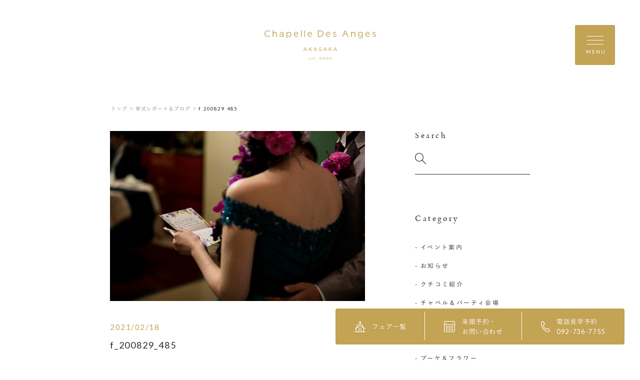

--- FILE ---
content_type: text/html; charset=UTF-8
request_url: https://www.anges-akasaka.com/report/4312/f_200829_485/
body_size: 15439
content:
<!DOCTYPE html>
<html lang="jp">
<head>
    <meta charset="UTF-8">
    <meta name="format-detection" content="telephone=no">
    <meta name="viewport" content="width=device-width, shrink-to-fit=no">
    <meta http-equiv="X-UA-Compatible" content="IE=edge">
        <meta name='robots' content='index, follow, max-image-preview:large, max-snippet:-1, max-video-preview:-1' />

	<!-- This site is optimized with the Yoast SEO plugin v23.3 - https://yoast.com/wordpress/plugins/seo/ -->
	<title>f_200829_485 | 赤坂ル・アンジェ教会</title>
	<link rel="canonical" href="https://www.anges-akasaka.com/report/4312/f_200829_485/" />
	<meta property="og:locale" content="ja_JP" />
	<meta property="og:type" content="article" />
	<meta property="og:title" content="f_200829_485 | 赤坂ル・アンジェ教会" />
	<meta property="og:url" content="https://www.anges-akasaka.com/report/4312/f_200829_485/" />
	<meta property="og:site_name" content="赤坂ル・アンジェ教会" />
	<meta property="og:image" content="https://www.anges-akasaka.com/report/4312/f_200829_485" />
	<meta property="og:image:width" content="1000" />
	<meta property="og:image:height" content="666" />
	<meta property="og:image:type" content="image/jpeg" />
	<meta name="twitter:card" content="summary_large_image" />
	<script type="application/ld+json" class="yoast-schema-graph">{"@context":"https://schema.org","@graph":[{"@type":"WebPage","@id":"https://www.anges-akasaka.com/report/4312/f_200829_485/","url":"https://www.anges-akasaka.com/report/4312/f_200829_485/","name":"f_200829_485 | 赤坂ル・アンジェ教会","isPartOf":{"@id":"https://www.anges-akasaka.com/#website"},"primaryImageOfPage":{"@id":"https://www.anges-akasaka.com/report/4312/f_200829_485/#primaryimage"},"image":{"@id":"https://www.anges-akasaka.com/report/4312/f_200829_485/#primaryimage"},"thumbnailUrl":"https://www.anges-akasaka.com/wp-content/uploads/2021/02/f_200829_485.jpg","datePublished":"2021-02-18T08:33:04+00:00","dateModified":"2021-02-18T08:33:04+00:00","breadcrumb":{"@id":"https://www.anges-akasaka.com/report/4312/f_200829_485/#breadcrumb"},"inLanguage":"ja","potentialAction":[{"@type":"ReadAction","target":["https://www.anges-akasaka.com/report/4312/f_200829_485/"]}]},{"@type":"ImageObject","inLanguage":"ja","@id":"https://www.anges-akasaka.com/report/4312/f_200829_485/#primaryimage","url":"https://www.anges-akasaka.com/wp-content/uploads/2021/02/f_200829_485.jpg","contentUrl":"https://www.anges-akasaka.com/wp-content/uploads/2021/02/f_200829_485.jpg","width":1000,"height":666},{"@type":"BreadcrumbList","@id":"https://www.anges-akasaka.com/report/4312/f_200829_485/#breadcrumb","itemListElement":[{"@type":"ListItem","position":1,"name":"ホーム","item":"https://www.anges-akasaka.com/"},{"@type":"ListItem","position":2,"name":"ゲストへの感謝を込めて・・・","item":"https://www.anges-akasaka.com/report/4312/"},{"@type":"ListItem","position":3,"name":"f_200829_485"}]},{"@type":"WebSite","@id":"https://www.anges-akasaka.com/#website","url":"https://www.anges-akasaka.com/","name":"福岡の天神結婚式場は赤坂ル・アンジェ教会","description":"","potentialAction":[{"@type":"SearchAction","target":{"@type":"EntryPoint","urlTemplate":"https://www.anges-akasaka.com/?s={search_term_string}"},"query-input":"required name=search_term_string"}],"inLanguage":"ja"}]}</script>
	<!-- / Yoast SEO plugin. -->


<script type="text/javascript">
/* <![CDATA[ */
window._wpemojiSettings = {"baseUrl":"https:\/\/s.w.org\/images\/core\/emoji\/15.0.3\/72x72\/","ext":".png","svgUrl":"https:\/\/s.w.org\/images\/core\/emoji\/15.0.3\/svg\/","svgExt":".svg","source":{"concatemoji":"https:\/\/www.anges-akasaka.com\/wp-includes\/js\/wp-emoji-release.min.js?ver=6.6.4"}};
/*! This file is auto-generated */
!function(i,n){var o,s,e;function c(e){try{var t={supportTests:e,timestamp:(new Date).valueOf()};sessionStorage.setItem(o,JSON.stringify(t))}catch(e){}}function p(e,t,n){e.clearRect(0,0,e.canvas.width,e.canvas.height),e.fillText(t,0,0);var t=new Uint32Array(e.getImageData(0,0,e.canvas.width,e.canvas.height).data),r=(e.clearRect(0,0,e.canvas.width,e.canvas.height),e.fillText(n,0,0),new Uint32Array(e.getImageData(0,0,e.canvas.width,e.canvas.height).data));return t.every(function(e,t){return e===r[t]})}function u(e,t,n){switch(t){case"flag":return n(e,"\ud83c\udff3\ufe0f\u200d\u26a7\ufe0f","\ud83c\udff3\ufe0f\u200b\u26a7\ufe0f")?!1:!n(e,"\ud83c\uddfa\ud83c\uddf3","\ud83c\uddfa\u200b\ud83c\uddf3")&&!n(e,"\ud83c\udff4\udb40\udc67\udb40\udc62\udb40\udc65\udb40\udc6e\udb40\udc67\udb40\udc7f","\ud83c\udff4\u200b\udb40\udc67\u200b\udb40\udc62\u200b\udb40\udc65\u200b\udb40\udc6e\u200b\udb40\udc67\u200b\udb40\udc7f");case"emoji":return!n(e,"\ud83d\udc26\u200d\u2b1b","\ud83d\udc26\u200b\u2b1b")}return!1}function f(e,t,n){var r="undefined"!=typeof WorkerGlobalScope&&self instanceof WorkerGlobalScope?new OffscreenCanvas(300,150):i.createElement("canvas"),a=r.getContext("2d",{willReadFrequently:!0}),o=(a.textBaseline="top",a.font="600 32px Arial",{});return e.forEach(function(e){o[e]=t(a,e,n)}),o}function t(e){var t=i.createElement("script");t.src=e,t.defer=!0,i.head.appendChild(t)}"undefined"!=typeof Promise&&(o="wpEmojiSettingsSupports",s=["flag","emoji"],n.supports={everything:!0,everythingExceptFlag:!0},e=new Promise(function(e){i.addEventListener("DOMContentLoaded",e,{once:!0})}),new Promise(function(t){var n=function(){try{var e=JSON.parse(sessionStorage.getItem(o));if("object"==typeof e&&"number"==typeof e.timestamp&&(new Date).valueOf()<e.timestamp+604800&&"object"==typeof e.supportTests)return e.supportTests}catch(e){}return null}();if(!n){if("undefined"!=typeof Worker&&"undefined"!=typeof OffscreenCanvas&&"undefined"!=typeof URL&&URL.createObjectURL&&"undefined"!=typeof Blob)try{var e="postMessage("+f.toString()+"("+[JSON.stringify(s),u.toString(),p.toString()].join(",")+"));",r=new Blob([e],{type:"text/javascript"}),a=new Worker(URL.createObjectURL(r),{name:"wpTestEmojiSupports"});return void(a.onmessage=function(e){c(n=e.data),a.terminate(),t(n)})}catch(e){}c(n=f(s,u,p))}t(n)}).then(function(e){for(var t in e)n.supports[t]=e[t],n.supports.everything=n.supports.everything&&n.supports[t],"flag"!==t&&(n.supports.everythingExceptFlag=n.supports.everythingExceptFlag&&n.supports[t]);n.supports.everythingExceptFlag=n.supports.everythingExceptFlag&&!n.supports.flag,n.DOMReady=!1,n.readyCallback=function(){n.DOMReady=!0}}).then(function(){return e}).then(function(){var e;n.supports.everything||(n.readyCallback(),(e=n.source||{}).concatemoji?t(e.concatemoji):e.wpemoji&&e.twemoji&&(t(e.twemoji),t(e.wpemoji)))}))}((window,document),window._wpemojiSettings);
/* ]]> */
</script>
<style id='wp-emoji-styles-inline-css' type='text/css'>

	img.wp-smiley, img.emoji {
		display: inline !important;
		border: none !important;
		box-shadow: none !important;
		height: 1em !important;
		width: 1em !important;
		margin: 0 0.07em !important;
		vertical-align: -0.1em !important;
		background: none !important;
		padding: 0 !important;
	}
</style>
<link rel='stylesheet' id='wp-block-library-css' href='https://www.anges-akasaka.com/wp-includes/css/dist/block-library/style.min.css?ver=6.6.4' type='text/css' media='all' />
<style id='classic-theme-styles-inline-css' type='text/css'>
/*! This file is auto-generated */
.wp-block-button__link{color:#fff;background-color:#32373c;border-radius:9999px;box-shadow:none;text-decoration:none;padding:calc(.667em + 2px) calc(1.333em + 2px);font-size:1.125em}.wp-block-file__button{background:#32373c;color:#fff;text-decoration:none}
</style>
<style id='global-styles-inline-css' type='text/css'>
:root{--wp--preset--aspect-ratio--square: 1;--wp--preset--aspect-ratio--4-3: 4/3;--wp--preset--aspect-ratio--3-4: 3/4;--wp--preset--aspect-ratio--3-2: 3/2;--wp--preset--aspect-ratio--2-3: 2/3;--wp--preset--aspect-ratio--16-9: 16/9;--wp--preset--aspect-ratio--9-16: 9/16;--wp--preset--color--black: #000000;--wp--preset--color--cyan-bluish-gray: #abb8c3;--wp--preset--color--white: #ffffff;--wp--preset--color--pale-pink: #f78da7;--wp--preset--color--vivid-red: #cf2e2e;--wp--preset--color--luminous-vivid-orange: #ff6900;--wp--preset--color--luminous-vivid-amber: #fcb900;--wp--preset--color--light-green-cyan: #7bdcb5;--wp--preset--color--vivid-green-cyan: #00d084;--wp--preset--color--pale-cyan-blue: #8ed1fc;--wp--preset--color--vivid-cyan-blue: #0693e3;--wp--preset--color--vivid-purple: #9b51e0;--wp--preset--gradient--vivid-cyan-blue-to-vivid-purple: linear-gradient(135deg,rgba(6,147,227,1) 0%,rgb(155,81,224) 100%);--wp--preset--gradient--light-green-cyan-to-vivid-green-cyan: linear-gradient(135deg,rgb(122,220,180) 0%,rgb(0,208,130) 100%);--wp--preset--gradient--luminous-vivid-amber-to-luminous-vivid-orange: linear-gradient(135deg,rgba(252,185,0,1) 0%,rgba(255,105,0,1) 100%);--wp--preset--gradient--luminous-vivid-orange-to-vivid-red: linear-gradient(135deg,rgba(255,105,0,1) 0%,rgb(207,46,46) 100%);--wp--preset--gradient--very-light-gray-to-cyan-bluish-gray: linear-gradient(135deg,rgb(238,238,238) 0%,rgb(169,184,195) 100%);--wp--preset--gradient--cool-to-warm-spectrum: linear-gradient(135deg,rgb(74,234,220) 0%,rgb(151,120,209) 20%,rgb(207,42,186) 40%,rgb(238,44,130) 60%,rgb(251,105,98) 80%,rgb(254,248,76) 100%);--wp--preset--gradient--blush-light-purple: linear-gradient(135deg,rgb(255,206,236) 0%,rgb(152,150,240) 100%);--wp--preset--gradient--blush-bordeaux: linear-gradient(135deg,rgb(254,205,165) 0%,rgb(254,45,45) 50%,rgb(107,0,62) 100%);--wp--preset--gradient--luminous-dusk: linear-gradient(135deg,rgb(255,203,112) 0%,rgb(199,81,192) 50%,rgb(65,88,208) 100%);--wp--preset--gradient--pale-ocean: linear-gradient(135deg,rgb(255,245,203) 0%,rgb(182,227,212) 50%,rgb(51,167,181) 100%);--wp--preset--gradient--electric-grass: linear-gradient(135deg,rgb(202,248,128) 0%,rgb(113,206,126) 100%);--wp--preset--gradient--midnight: linear-gradient(135deg,rgb(2,3,129) 0%,rgb(40,116,252) 100%);--wp--preset--font-size--small: 13px;--wp--preset--font-size--medium: 20px;--wp--preset--font-size--large: 36px;--wp--preset--font-size--x-large: 42px;--wp--preset--spacing--20: 0.44rem;--wp--preset--spacing--30: 0.67rem;--wp--preset--spacing--40: 1rem;--wp--preset--spacing--50: 1.5rem;--wp--preset--spacing--60: 2.25rem;--wp--preset--spacing--70: 3.38rem;--wp--preset--spacing--80: 5.06rem;--wp--preset--shadow--natural: 6px 6px 9px rgba(0, 0, 0, 0.2);--wp--preset--shadow--deep: 12px 12px 50px rgba(0, 0, 0, 0.4);--wp--preset--shadow--sharp: 6px 6px 0px rgba(0, 0, 0, 0.2);--wp--preset--shadow--outlined: 6px 6px 0px -3px rgba(255, 255, 255, 1), 6px 6px rgba(0, 0, 0, 1);--wp--preset--shadow--crisp: 6px 6px 0px rgba(0, 0, 0, 1);}:where(.is-layout-flex){gap: 0.5em;}:where(.is-layout-grid){gap: 0.5em;}body .is-layout-flex{display: flex;}.is-layout-flex{flex-wrap: wrap;align-items: center;}.is-layout-flex > :is(*, div){margin: 0;}body .is-layout-grid{display: grid;}.is-layout-grid > :is(*, div){margin: 0;}:where(.wp-block-columns.is-layout-flex){gap: 2em;}:where(.wp-block-columns.is-layout-grid){gap: 2em;}:where(.wp-block-post-template.is-layout-flex){gap: 1.25em;}:where(.wp-block-post-template.is-layout-grid){gap: 1.25em;}.has-black-color{color: var(--wp--preset--color--black) !important;}.has-cyan-bluish-gray-color{color: var(--wp--preset--color--cyan-bluish-gray) !important;}.has-white-color{color: var(--wp--preset--color--white) !important;}.has-pale-pink-color{color: var(--wp--preset--color--pale-pink) !important;}.has-vivid-red-color{color: var(--wp--preset--color--vivid-red) !important;}.has-luminous-vivid-orange-color{color: var(--wp--preset--color--luminous-vivid-orange) !important;}.has-luminous-vivid-amber-color{color: var(--wp--preset--color--luminous-vivid-amber) !important;}.has-light-green-cyan-color{color: var(--wp--preset--color--light-green-cyan) !important;}.has-vivid-green-cyan-color{color: var(--wp--preset--color--vivid-green-cyan) !important;}.has-pale-cyan-blue-color{color: var(--wp--preset--color--pale-cyan-blue) !important;}.has-vivid-cyan-blue-color{color: var(--wp--preset--color--vivid-cyan-blue) !important;}.has-vivid-purple-color{color: var(--wp--preset--color--vivid-purple) !important;}.has-black-background-color{background-color: var(--wp--preset--color--black) !important;}.has-cyan-bluish-gray-background-color{background-color: var(--wp--preset--color--cyan-bluish-gray) !important;}.has-white-background-color{background-color: var(--wp--preset--color--white) !important;}.has-pale-pink-background-color{background-color: var(--wp--preset--color--pale-pink) !important;}.has-vivid-red-background-color{background-color: var(--wp--preset--color--vivid-red) !important;}.has-luminous-vivid-orange-background-color{background-color: var(--wp--preset--color--luminous-vivid-orange) !important;}.has-luminous-vivid-amber-background-color{background-color: var(--wp--preset--color--luminous-vivid-amber) !important;}.has-light-green-cyan-background-color{background-color: var(--wp--preset--color--light-green-cyan) !important;}.has-vivid-green-cyan-background-color{background-color: var(--wp--preset--color--vivid-green-cyan) !important;}.has-pale-cyan-blue-background-color{background-color: var(--wp--preset--color--pale-cyan-blue) !important;}.has-vivid-cyan-blue-background-color{background-color: var(--wp--preset--color--vivid-cyan-blue) !important;}.has-vivid-purple-background-color{background-color: var(--wp--preset--color--vivid-purple) !important;}.has-black-border-color{border-color: var(--wp--preset--color--black) !important;}.has-cyan-bluish-gray-border-color{border-color: var(--wp--preset--color--cyan-bluish-gray) !important;}.has-white-border-color{border-color: var(--wp--preset--color--white) !important;}.has-pale-pink-border-color{border-color: var(--wp--preset--color--pale-pink) !important;}.has-vivid-red-border-color{border-color: var(--wp--preset--color--vivid-red) !important;}.has-luminous-vivid-orange-border-color{border-color: var(--wp--preset--color--luminous-vivid-orange) !important;}.has-luminous-vivid-amber-border-color{border-color: var(--wp--preset--color--luminous-vivid-amber) !important;}.has-light-green-cyan-border-color{border-color: var(--wp--preset--color--light-green-cyan) !important;}.has-vivid-green-cyan-border-color{border-color: var(--wp--preset--color--vivid-green-cyan) !important;}.has-pale-cyan-blue-border-color{border-color: var(--wp--preset--color--pale-cyan-blue) !important;}.has-vivid-cyan-blue-border-color{border-color: var(--wp--preset--color--vivid-cyan-blue) !important;}.has-vivid-purple-border-color{border-color: var(--wp--preset--color--vivid-purple) !important;}.has-vivid-cyan-blue-to-vivid-purple-gradient-background{background: var(--wp--preset--gradient--vivid-cyan-blue-to-vivid-purple) !important;}.has-light-green-cyan-to-vivid-green-cyan-gradient-background{background: var(--wp--preset--gradient--light-green-cyan-to-vivid-green-cyan) !important;}.has-luminous-vivid-amber-to-luminous-vivid-orange-gradient-background{background: var(--wp--preset--gradient--luminous-vivid-amber-to-luminous-vivid-orange) !important;}.has-luminous-vivid-orange-to-vivid-red-gradient-background{background: var(--wp--preset--gradient--luminous-vivid-orange-to-vivid-red) !important;}.has-very-light-gray-to-cyan-bluish-gray-gradient-background{background: var(--wp--preset--gradient--very-light-gray-to-cyan-bluish-gray) !important;}.has-cool-to-warm-spectrum-gradient-background{background: var(--wp--preset--gradient--cool-to-warm-spectrum) !important;}.has-blush-light-purple-gradient-background{background: var(--wp--preset--gradient--blush-light-purple) !important;}.has-blush-bordeaux-gradient-background{background: var(--wp--preset--gradient--blush-bordeaux) !important;}.has-luminous-dusk-gradient-background{background: var(--wp--preset--gradient--luminous-dusk) !important;}.has-pale-ocean-gradient-background{background: var(--wp--preset--gradient--pale-ocean) !important;}.has-electric-grass-gradient-background{background: var(--wp--preset--gradient--electric-grass) !important;}.has-midnight-gradient-background{background: var(--wp--preset--gradient--midnight) !important;}.has-small-font-size{font-size: var(--wp--preset--font-size--small) !important;}.has-medium-font-size{font-size: var(--wp--preset--font-size--medium) !important;}.has-large-font-size{font-size: var(--wp--preset--font-size--large) !important;}.has-x-large-font-size{font-size: var(--wp--preset--font-size--x-large) !important;}
:where(.wp-block-post-template.is-layout-flex){gap: 1.25em;}:where(.wp-block-post-template.is-layout-grid){gap: 1.25em;}
:where(.wp-block-columns.is-layout-flex){gap: 2em;}:where(.wp-block-columns.is-layout-grid){gap: 2em;}
:root :where(.wp-block-pullquote){font-size: 1.5em;line-height: 1.6;}
</style>
<link rel="https://api.w.org/" href="https://www.anges-akasaka.com/wp-json/" /><link rel="alternate" title="JSON" type="application/json" href="https://www.anges-akasaka.com/wp-json/wp/v2/media/4331" /><link rel="EditURI" type="application/rsd+xml" title="RSD" href="https://www.anges-akasaka.com/xmlrpc.php?rsd" />
<link rel='shortlink' href='https://www.anges-akasaka.com/?p=4331' />
<link rel="alternate" title="oEmbed (JSON)" type="application/json+oembed" href="https://www.anges-akasaka.com/wp-json/oembed/1.0/embed?url=https%3A%2F%2Fwww.anges-akasaka.com%2Freport%2F4312%2Ff_200829_485%2F" />
<link rel="alternate" title="oEmbed (XML)" type="text/xml+oembed" href="https://www.anges-akasaka.com/wp-json/oembed/1.0/embed?url=https%3A%2F%2Fwww.anges-akasaka.com%2Freport%2F4312%2Ff_200829_485%2F&#038;format=xml" />
    <link rel="shortcut icon" href="https://www.anges-akasaka.com/wp-content/themes/anges-akasaka/assets/images/common/ogp/favicon.ico">
    <link rel="apple-touch-icon" sizes="152x152" href="https://www.anges-akasaka.com/wp-content/themes/anges-akasaka/assets/images/common/appleicon.png">

    <script>
        (function(d) {
            var config = {
                    kitId: 'gjp4yzy',
                    scriptTimeout: 3000,
                    async: true
                },
                h = d.documentElement,
                t = setTimeout(function() {
                    h.className = h.className.replace(/\bwf-loading\b/g, "") + " wf-inactive";
                }, config.scriptTimeout),
                tk = d.createElement("script"),
                f = false,
                s = d.getElementsByTagName("script")[0],
                a;
            h.className += " wf-loading";
            tk.src = 'https://use.typekit.net/' + config.kitId + '.js';
            tk.async = true;
            tk.onload = tk.onreadystatechange = function() {
                a = this.readyState;
                if (f || a && a != "complete" && a != "loaded") return;
                f = true;
                clearTimeout(t);
                try {
                    Typekit.load(config)
                } catch (e) {}
            };
            s.parentNode.insertBefore(tk, s)
        })(document);
    </script>
    <script>
        (function(d) {
            var config = {
                    kitId: 'gjp4yzy',
                    scriptTimeout: 3000,
                    async: true
                },
                h = d.documentElement,
                t = setTimeout(function() {
                    h.className = h.className.replace(/\bwf-loading\b/g, "") + " wf-inactive";
                }, config.scriptTimeout),
                tk = d.createElement("script"),
                f = false,
                s = d.getElementsByTagName("script")[0],
                a;
            h.className += " wf-loading";
            tk.src = 'https://use.typekit.net/' + config.kitId + '.js';
            tk.async = true;
            tk.onload = tk.onreadystatechange = function() {
                a = this.readyState;
                if (f || a && a != "complete" && a != "loaded") return;
                f = true;
                clearTimeout(t);
                try {
                    Typekit.load(config)
                } catch (e) {}
            };
            s.parentNode.insertBefore(tk, s)
        })(document);
    </script>
    <link href="https://fonts.googleapis.com/css?family=Lato&display=swap" rel="stylesheet">
    <link rel="stylesheet" href="https://morisawafonts.net/c/01K4XTMRXY4AWF41861W81FW0C/mf.css">
    <link rel="stylesheet" href="https://www.anges-akasaka.com/wp-content/themes/anges-akasaka/assets/css/style.css?v=202601213">

            <!-- Global site tag (gtag.js) - Google Analytics -->
        <script async src="https://www.googletagmanager.com/gtag/js?id=UA-5105298-4"></script>
        <script>
            window.dataLayer = window.dataLayer || [];

            function gtag() {
                dataLayer.push(arguments);
            }
            gtag('js', new Date());

            gtag('config', 'UA-5105298-4', {
                'linker': {
                    'domains': ['anges-akasaka.com']
                }
            });
        </script>

        <!-- Google Tag Manager -->
        <script>
            (function(w, d, s, l, i) {
                w[l] = w[l] || [];
                w[l].push({
                    'gtm.start': new Date().getTime(),
                    event: 'gtm.js'
                });
                var f = d.getElementsByTagName(s)[0],
                    j = d.createElement(s),
                    dl = l != 'dataLayer' ? '&l=' + l : '';
                j.async = true;
                j.src =
                    'https://www.googletagmanager.com/gtm.js?id=' + i + dl;
                f.parentNode.insertBefore(j, f);
            })(window, document, 'script', 'dataLayer', 'GTM-5GWJBGC');
        </script>
        <!-- End Google Tag Manager -->
        </head>

<body>
            <!-- Google Tag Manager (noscript) -->
        <noscript><iframe src="https://www.googletagmanager.com/ns.html?id=GTM-5GWJBGC" height="0" width="0" style="display:none;visibility:hidden"></iframe></noscript>
        <!-- End Google Tag Manager (noscript) -->
    <div class="loader" id="js-loader"></div>
<div id="js-container" class="container report-detail">
    <svg xmlns="http://www.w3.org/2000/svg" xmlns:xlink="http://www.w3.org/1999/xlink" x="0px" y="0px" style="enable-background:new 0 0 141.73 37.1;" xml:space="preserve" class="svg-symbol">
	 <symbol viewBox="0 0 141.73 37.1" id="logo">
	 <g>
	<g>
		<path class="st0" d="M52.01,21.55h-0.5h-0.03l-2.08,4.61h0.58H50l0.53-1.19h2.4l0.53,1.19h0.57h0.06l-0.02-0.05L52.01,21.55z
			 M52.7,24.44h-1.93l0.97-2.16L52.7,24.44z"/>
		<polygon class="st0" points="58.4,23.59 60.37,21.58 59.62,21.58 59.6,21.58 57.08,24.21 57.08,21.58 56.53,21.58 56.49,21.58 
			56.49,26.16 57.04,26.16 57.08,26.16 57.08,24.93 57.99,24 59.7,26.16 60.36,26.16 60.44,26.16 60.39,26.1 		"/>
		<path class="st0" d="M64.92,21.55h-0.5H64.4l-2.09,4.61h0.58h0.02l0.53-1.19h2.4l0.53,1.19h0.57h0.06l-0.02-0.05L64.92,21.55z
			 M65.62,24.44h-1.93l0.97-2.16L65.62,24.44z"/>
		<path class="st0" d="M71.07,23.59l-0.01,0.04L71.07,23.59c-0.99-0.22-1.19-0.43-1.19-0.84c0-0.38,0.35-0.69,0.92-0.69
			c0.45,0,0.86,0.14,1.27,0.48l0.03,0.03l0.32-0.42l0.02-0.03l-0.03-0.02c-0.46-0.37-0.94-0.56-1.61-0.56
			c-0.87,0-1.52,0.53-1.52,1.27c0,0.77,0.5,1.12,1.54,1.34c0.95,0.2,1.14,0.42,1.14,0.82c0,0.43-0.37,0.73-0.96,0.73
			c-0.61,0-1.05-0.21-1.52-0.63l-0.03-0.03l-0.34,0.4l-0.02,0.03l0.03,0.03c0.54,0.49,1.14,0.73,1.86,0.73
			c0.91,0,1.57-0.51,1.57-1.32C72.56,24.19,72.07,23.8,71.07,23.59z"/>
		<path class="st0" d="M77.33,21.55h-0.5h-0.03l-2.09,4.61h0.58h0.02l0.53-1.19h2.4l0.53,1.19h0.57h0.06l-0.02-0.05L77.33,21.55z
			 M78.03,24.44H76.1l0.97-2.16L78.03,24.44z"/>
		<polygon class="st0" points="83.73,23.59 85.69,21.58 84.95,21.58 84.93,21.58 82.4,24.21 82.4,21.58 81.86,21.58 81.82,21.58 
			81.82,26.16 82.36,26.16 82.4,26.16 82.4,24.93 83.32,24 85.03,26.16 85.68,26.16 85.76,26.16 85.71,26.1 		"/>
		<path class="st0" d="M92.31,26.1l-2.06-4.55h-0.5h-0.03l-2.08,4.61h0.58h0.02l0.53-1.19h2.4l0.53,1.19h0.57h0.06L92.31,26.1z
			 M90.94,24.44h-1.93l0.97-2.16L90.94,24.44z"/>
	</g>
	<g>
		<path class="st0" d="M58.04,34.88c0.13,0.12,0.21,0.29,0.21,0.49c0,0.04-0.05,0.1-0.11,0.1c-0.06,0-1.07,0-1.34-0.01
			c-0.02,0-0.04,0.03-0.05,0.05c-0.02,0.05-0.03,0.15-0.03,0.21c0,0.23,0.09,0.5,0.22,0.67c0.13,0.18,0.38,0.32,0.66,0.32
			c0.26,0,0.44-0.06,0.54-0.21c0.02-0.04,0.05-0.07,0.08-0.07c0.04,0,0.05,0.04,0.05,0.07c0,0.05-0.02,0.11-0.04,0.14
			c-0.21,0.3-0.52,0.44-0.85,0.44c-0.64,0-1.06-0.48-1.06-1.17c0-0.47,0.25-0.94,0.71-1.15c0.15-0.07,0.35-0.11,0.45-0.11
			C57.66,34.66,57.89,34.73,58.04,34.88z M56.8,35.24c-0.01,0.03,0.01,0.06,0.02,0.06c0.15,0.01,0.47,0.01,0.76,0
			c0.14,0,0.2-0.03,0.2-0.15c0-0.16-0.18-0.35-0.39-0.35C57.13,34.81,56.91,34.97,56.8,35.24z"/>
		<path class="st0" d="M60.99,34.68c0.06,0.01,0.18,0.06,0.19,0.06c0.01,0.01,0.05,0.05,0.05,0.08c0,0.11,0.02,0.31,0.02,0.35
			c0,0.05-0.02,0.11-0.07,0.11c-0.02,0-0.06-0.04-0.09-0.1c-0.13-0.28-0.28-0.39-0.47-0.39c-0.24,0-0.35,0.24-0.35,0.37
			c0,0.2,0.19,0.35,0.58,0.57c0.33,0.19,0.46,0.39,0.46,0.66c0,0.27-0.19,0.47-0.34,0.58c-0.11,0.07-0.31,0.14-0.49,0.14
			c-0.18,0-0.47-0.05-0.57-0.13c-0.02-0.03-0.09-0.28-0.09-0.45c0-0.06,0.01-0.12,0.05-0.12c0.05,0,0.09,0.07,0.12,0.14
			c0.17,0.3,0.32,0.42,0.54,0.42c0.08,0,0.17-0.04,0.24-0.09c0.09-0.07,0.13-0.21,0.13-0.32c0-0.16-0.08-0.28-0.26-0.39
			c-0.14-0.1-0.18-0.13-0.36-0.25c-0.18-0.11-0.37-0.32-0.37-0.59c0-0.2,0.1-0.39,0.32-0.53c0.11-0.07,0.27-0.12,0.47-0.12
			C60.8,34.65,60.92,34.67,60.99,34.68z"/>
		<path class="st0" d="M64.36,34.71c0.01,0,0.06,0.03,0.06,0.05c0-0.02,0.02,0.15,0.02,0.22c0,0.05-0.11,0.06-0.15,0.06
			c-0.02,0-0.58,0-0.64,0c-0.03,0-0.05,0.03-0.05,0.04c-0.01,0.12-0.01,0.98-0.01,1.27c0,0.15,0.04,0.22,0.1,0.29
			c0.11,0.1,0.24,0.11,0.36,0.11c0.08,0,0.2-0.04,0.29-0.09c0.05-0.03,0.06-0.04,0.09-0.04c0.01,0,0.03,0.01,0.03,0.06
			c0,0.05-0.04,0.11-0.08,0.15c-0.16,0.15-0.37,0.26-0.63,0.26c-0.24,0-0.45-0.15-0.52-0.28c-0.06-0.1-0.08-0.22-0.08-0.39
			c0-0.22,0.02-1.1,0.02-1.31c0-0.04-0.11-0.08-0.22-0.12c-0.05-0.02-0.08-0.05-0.08-0.06c0-0.02,0.02-0.05,0.03-0.06
			c0.21-0.16,0.39-0.31,0.47-0.41c0.07-0.08,0.11-0.13,0.14-0.13c0.03,0,0.08,0.05,0.08,0.06c0,0.02,0,0.11,0,0.28
			c0,0.02,0.02,0.05,0.05,0.05C63.76,34.73,64.34,34.71,64.36,34.71z"/>
		<path class="st0" d="M66.68,36.76c0,0.19-0.14,0.34-0.33,0.34c-0.14,0-0.32-0.09-0.32-0.34c0-0.25,0.22-0.34,0.32-0.34
			C66.6,36.42,66.68,36.64,66.68,36.76z"/>
		<path class="st0" d="M72.07,35.98c0.02-0.04,0.08-0.08,0.13-0.07c0.03,0,0.03,0.05,0.02,0.08c-0.11,0.31-0.18,0.52-0.23,0.79
			c-0.02,0.1-0.06,0.11-0.09,0.11h-0.01c-0.45-0.03-0.76-0.03-1.25-0.03c-0.45,0-0.69,0-1.14,0.02c-0.04,0-0.06-0.08,0-0.14
			c0.12-0.12,0.31-0.31,0.42-0.4c0.15-0.13,0.93-0.77,0.95-1.32c0.01-0.33-0.18-0.56-0.45-0.56c-0.31,0-0.57,0.07-0.81,0.33
			c-0.03,0.03-0.05,0.06-0.08,0.05c-0.04-0.01-0.06-0.06-0.06-0.1c0-0.06,0.33-0.76,1.15-0.76c0.45,0,0.72,0.42,0.72,0.86
			c0,0.22-0.12,0.49-0.29,0.69c-0.21,0.25-0.77,0.77-0.84,0.82c-0.04,0.03,0.02,0.06,0.06,0.06h1.14
			C71.69,36.42,71.94,36.24,72.07,35.98z"/>
		<path class="st0" d="M76.6,35.46c0,0.83-0.66,1.52-1.48,1.52c-0.84,0-1.49-0.7-1.49-1.53c0-0.81,0.67-1.46,1.48-1.46
			C75.92,33.99,76.6,34.64,76.6,35.46z M74.17,35.45c0,0.59,0.33,1.24,0.9,1.24c0.57,0,0.99-0.36,0.99-1.23
			c0-0.58-0.32-1.18-0.91-1.18C74.58,34.28,74.17,34.77,74.17,35.45z"/>
		<path class="st0" d="M81.18,35.46c0,0.83-0.66,1.52-1.48,1.52c-0.84,0-1.49-0.7-1.49-1.53c0-0.81,0.67-1.46,1.48-1.46
			C80.5,33.99,81.18,34.64,81.18,35.46z M78.75,35.45c0,0.59,0.33,1.24,0.9,1.24c0.57,0,0.99-0.36,0.99-1.23
			c0-0.58-0.32-1.18-0.91-1.18C79.16,34.28,78.75,34.77,78.75,35.45z"/>
		<path class="st0" d="M85.27,35.98c0.02-0.04,0.08-0.08,0.13-0.07c0.03,0,0.03,0.05,0.02,0.08c-0.11,0.31-0.18,0.52-0.23,0.79
			c-0.02,0.1-0.06,0.11-0.09,0.11h-0.01c-0.45-0.03-0.76-0.03-1.25-0.03c-0.45,0-0.69,0-1.14,0.02c-0.04,0-0.06-0.08,0-0.14
			c0.12-0.12,0.31-0.31,0.42-0.4c0.15-0.13,0.93-0.77,0.95-1.32c0.01-0.33-0.18-0.56-0.45-0.56c-0.31,0-0.57,0.07-0.81,0.33
			c-0.03,0.03-0.05,0.06-0.08,0.05c-0.04-0.01-0.06-0.06-0.06-0.1c0-0.06,0.33-0.76,1.15-0.76c0.45,0,0.72,0.42,0.72,0.86
			c0,0.22-0.12,0.49-0.29,0.69c-0.21,0.25-0.77,0.77-0.84,0.82c-0.04,0.03,0.02,0.06,0.06,0.06h1.13
			C84.88,36.42,85.13,36.24,85.27,35.98z"/>
	</g>
	<g>
		<g>
			<path class="st0" d="M70.72,8.14H67.9V0h2.83c2.56,0,4.33,1.76,4.33,4.06S73.28,8.14,70.72,8.14z M70.72,0.85h-1.91v6.45h1.91
				c2.06,0,3.37-1.4,3.37-3.21S72.78,0.85,70.72,0.85z"/>
			<path class="st0" d="M81.04,7.37c0.82,0,1.4-0.34,1.89-0.85l0.56,0.5c-0.6,0.67-1.33,1.13-2.47,1.13c-1.65,0-2.99-1.26-2.99-3.13
				c0-1.74,1.22-3.13,2.88-3.13c1.21,0,1.92,0.59,2.29,1.26c0.47,0.87,0.39,1.87,0.39,1.87h-4.71C78.87,6.45,79.74,7.37,81.04,7.37z
				 M82.79,4.38C82.7,3.29,82.1,2.67,80.9,2.67c-1.04,0-1.89,0.62-2,1.71H82.79z"/>
			<path class="st0" d="M89.36,8.14c-0.86,0-1.82-0.34-2.5-0.89l0.46-0.64c0.65,0.49,1.38,0.77,2.09,0.77
				c0.72,0,1.25-0.37,1.25-0.96V6.4c0-0.61-0.71-0.84-1.51-1.06c-0.95-0.27-2-0.6-2-1.71V3.61c0-1.04,0.86-1.73,2.06-1.73
				c0.74,0,1.26,0.26,1.88,0.67l-0.41,0.68c-0.56-0.36-0.91-0.58-1.49-0.58c-0.71,0-1.17,0.37-1.17,0.88v0.02
				c0,0.57,0.75,0.79,1.55,1.04c0.94,0.28,1.94,0.64,1.94,1.73v0.02C91.51,7.48,90.56,8.14,89.36,8.14z"/>
		</g>
		<g>
			<path class="st0" d="M3.95,8.14C1.68,8.14,0,6.36,0,4.08C0,1.83,1.67,0,3.98,0c1.43,0,2.28,0.51,3.07,1.25L6.44,1.9
				C5.78,1.27,5.04,0.82,3.97,0.82c-1.74,0-3.05,1.41-3.05,3.24s1.32,3.26,3.05,3.26c1.08,0,1.79-0.42,2.54-1.14L7.1,6.76
				C6.28,7.59,5.38,8.14,3.95,8.14z"/>
			<path class="st0" d="M11.28,8.14h-0.91V0h0.91v3c0.4-0.66,1.04-1.12,2.09-1.12c1.33,0,2.34,1.02,2.34,2.48v3.79H14.8V4.58
				c0-1.13-0.61-1.84-1.69-1.84c-1.05,0-1.83,1.44-1.83,2.59V8.14z"/>
			<path class="st0" d="M19.79,3.42l-0.21-0.78c0.59-0.4,1.27-0.76,2.14-0.76c1.65,0,2.58,0.84,2.58,2.44v3.83h-0.87l0-0.85
				C23,7.75,22.31,8.14,21.24,8.14c-1.12,0-2.26-0.63-2.26-1.9c0-1.29,1.05-1.97,2.59-1.97c0.77,0,1.32,0.11,1.86,0.26V4.33
				c0-1.09-0.67-1.65-1.8-1.65C20.92,2.68,20.34,3.05,19.79,3.42z M19.84,6.2c-0.01,0.86,0.76,1.23,1.58,1.23
				c1,0,2.02-1.07,2.02-1.76V5.21C23,5.08,22.4,4.95,21.67,4.95C20.53,4.95,19.85,5.43,19.84,6.2z"/>
			<path class="st0" d="M46.47,8.14V0h0.86v8.14H46.47z"/>
			<path class="st0" d="M50.61,8.14V0h0.86v8.14H50.61z"/>
			<path class="st0" d="M40.35,7.37c0.82,0,1.4-0.34,1.89-0.85l0.56,0.5c-0.6,0.67-1.33,1.13-2.47,1.13c-1.65,0-2.99-1.26-2.99-3.13
				c0-1.74,1.22-3.13,2.88-3.13c1.21,0,1.92,0.59,2.29,1.26c0.47,0.87,0.39,1.87,0.39,1.87h-4.71C38.18,6.45,39.05,7.37,40.35,7.37z
				 M42.1,4.38c-0.09-1.09-0.69-1.71-1.89-1.71c-1.04,0-1.89,0.62-2,1.71H42.1z"/>
			<path class="st0" d="M57.76,7.37c0.82,0,1.4-0.34,1.89-0.85l0.56,0.5c-0.6,0.67-1.33,1.13-2.47,1.13c-1.65,0-2.99-1.26-2.99-3.13
				c0-1.74,1.22-3.13,2.88-3.13c1.21,0,1.92,0.59,2.29,1.26c0.47,0.87,0.39,1.87,0.39,1.87h-4.71C55.59,6.45,56.46,7.37,57.76,7.37z
				 M59.51,4.38c-0.09-1.09-0.69-1.71-1.89-1.71c-1.04,0-1.89,0.62-2,1.71H59.51z"/>
			<path class="st0" d="M31.14,8.26c-1.14,0-1.87-0.62-2.34-1.3v3.07h-0.91V2.01h0.91v1.23c0.5-0.73,1.22-1.36,2.34-1.36
				c1.47,0,2.92,1.16,2.92,3.18C34.06,7.08,32.62,8.26,31.14,8.26z M30.97,2.7c-1.14,0-2.21,0.95-2.21,2.37
				c0,1.43,1.08,2.38,2.21,2.38c1.18,0,2.15-0.88,2.15-2.37C33.12,3.62,32.13,2.7,30.97,2.7z"/>
		</g>
		<g>
			<path class="st0" d="M111.08,8.14h-0.91V1.88h0.91v0.69c0.38-0.44,1.04-0.69,2.1-0.69c1.48,0,2.35,1,2.35,2.46v3.81h-0.91V4.56
				c0-1.14-0.62-1.85-1.7-1.85c-1.06,0-1.84,0.77-1.84,1.92V8.14z"/>
			<path class="st0" d="M139.58,8.14c-0.86,0-1.82-0.34-2.5-0.89l0.46-0.64c0.65,0.49,1.38,0.77,2.09,0.77
				c0.72,0,1.25-0.37,1.25-0.96V6.4c0-0.61-0.71-0.84-1.51-1.06c-0.95-0.27-2-0.6-2-1.71V3.61c0-1.04,0.86-1.73,2.06-1.73
				c0.74,0,1.26,0.26,1.88,0.67l-0.41,0.68c-0.56-0.36-0.91-0.58-1.49-0.58c-0.71,0-1.17,0.37-1.17,0.88v0.02
				c0,0.57,0.75,0.79,1.55,1.04c0.94,0.28,1.94,0.64,1.94,1.73v0.02C141.73,7.48,140.78,8.14,139.58,8.14z"/>
			<path class="st0" d="M131.26,7.37c0.82,0,1.4-0.34,1.89-0.85l0.56,0.5c-0.6,0.67-1.33,1.13-2.47,1.13
				c-1.65,0-2.99-1.26-2.99-3.13c0-1.74,1.22-3.13,2.88-3.13c1.21,0,1.92,0.59,2.29,1.26c0.47,0.87,0.39,1.87,0.39,1.87h-4.71
				C129.09,6.45,129.96,7.37,131.26,7.37z M133.01,4.38c-0.09-1.09-0.69-1.71-1.89-1.71c-1.04,0-1.89,0.62-2,1.71H133.01z"/>
			<path class="st0" d="M105.42,5.01l-0.38-0.82l-1.89-4.03L103.07,0h-0.76l-0.07,0.16l-1.89,4.03l-0.38,0.82L98.5,8.14h0.91
				l1.47-3.13h3.65l1.47,3.13h0.91L105.42,5.01z M101.26,4.19l1.44-3.07l1.44,3.07H101.26z"/>
			<path class="st0" d="M121.87,10.02c-1.02,0-1.96-0.28-2.77-0.85l0.41-0.71c0.7,0.51,1.47,0.78,2.35,0.78
				c1.35,0,2.22-0.74,2.22-2.17V6.35c-0.53,0.71-1.27,1.29-2.4,1.29c-1.46,0-2.87-1.09-2.87-2.87c0-1.79,1.42-2.89,2.87-2.89
				c1.14,0,1.89,0.57,2.38,1.23v-1.1h0.91v5.04C124.97,9.02,123.74,10.02,121.87,10.02z M121.85,2.68c-1.16,0-2.11,0.79-2.11,2.07
				c0,1.25,0.98,2.09,2.11,2.09c1.16,0,2.24-0.83,2.24-2.08C124.1,3.5,123.01,2.68,121.85,2.68z"/>
		</g>
	</g>
</g>
	 </symbol>

</svg>
<header class="global-header" id="js-global-header">
    <div class="global-header__inner">
        <a href="https://www.anges-akasaka.com/" class="global-header__logo">
        	<svg viewBox="0 0 141.73 38.19"><use xlink:href="#logo"></use></svg>
        </a>

        <div class="global-header__btn" id="js-global-header__btn">
            <div class="global-header__btn-icon">
                <span></span><span></span><span></span>
            </div>
            <div class="global-header__btn-text"><span>MENU</span><span>CLOSE</span></div>
        </div>
	</div>
	<div class="global-header__menu" id="js-global-header__menu">
		<div class="global-header__menu-container">
			<div class="global-header__menu-left">
				<div class="global-header__menu-left-inner">
					<div class="global-header__menu-logo">
						<a href="https://www.anges-akasaka.com/">
							<svg viewBox="0 0 141.73 38.19"><use xlink:href="#logo"></use></svg>
						</a>
					</div>
					<div class="global-header__menu-link">
						<a href="https://www.anges-akasaka.com/concept/"><span>コンセプト</span></a>
						<a href="https://www.anges-akasaka.com/gallery/"><span>フォトギャラリー</span></a>
						<a href="https://anges-akasaka.official-wedding.net/plan"><span>料金プラン</span></a>
						<a href="https://www.anges-akasaka.com/report/"><span>挙式レポート&ブログ</span></a>
						<a href="https://www.anges-akasaka.com/guest/"><span>ご列席の皆様へ</span></a>
						<a href="https://www.anges-akasaka.com/otonakon/"><span>オトナ花嫁のホンネ</span></a>
						<a href="https://www.anges-akasaka.com/access/"><span>アクセス</span></a>
					</div>
					<div class="global-header__menu-fair br-sp">
						<a href="https://anges-akasaka.official-wedding.net/fair/list">
							<div class="global-header__menu-fair-img">
								<img src="https://www.anges-akasaka.com/wp-content/themes/anges-akasaka/assets/images/common/nav-fair-sp.png" alt="" decoding="async" class="br-sp">
							</div>
							<p class="global-header__menu-fair-text"><i class="icon icon-icon-fair"></i><span>ブライダルフェア</span></p>
						</a>
					</div>
					<div class="global-header__menu-items">
						<div class="global-header__menu-item">
							<a href="https://www.anges-akasaka.com/chapel/">
								<div class="global-header__menu-item-img">
									<img src="https://www.anges-akasaka.com/wp-content/themes/anges-akasaka/assets/images/common/nav1.jpg" alt="" decoding="async" class="br-pc">
									<img src="https://www.anges-akasaka.com/wp-content/themes/anges-akasaka/assets/images/common/nav1-sp.jpg" alt="" decoding="async" class="br-sp">
								</div>
								<p class="global-header__menu-item-text">チャペル</p>
							</a>
						</div>
						<div class="global-header__menu-item">
							<a href="https://www.anges-akasaka.com/banquet/">
								<div class="global-header__menu-item-img">
									<img src="https://www.anges-akasaka.com/wp-content/themes/anges-akasaka/assets/images/common/nav2.jpg" alt="" decoding="async" class="br-pc">
									<img src="https://www.anges-akasaka.com/wp-content/themes/anges-akasaka/assets/images/common/nav2-sp.jpg" alt="" decoding="async" class="br-sp">
								</div>
								<p class="global-header__menu-item-text">パーティ会場</p>
							</a>
						</div>
						<div class="global-header__menu-item">
							<a href="https://www.anges-akasaka.com/cuisine/">
								<div class="global-header__menu-item-img">
									<img src="https://www.anges-akasaka.com/wp-content/themes/anges-akasaka/assets/images/common/nav3.jpg" alt="" decoding="async" class="br-pc">
									<img src="https://www.anges-akasaka.com/wp-content/themes/anges-akasaka/assets/images/common/nav3-sp.jpg" alt="" decoding="async" class="br-sp">
								</div>
								<p class="global-header__menu-item-text">お料理</p>
							</a>
						</div>
						<div class="global-header__menu-item">
							<a href="https://www.anges-akasaka.com/dress/">
								<div class="global-header__menu-item-img">
									<img src="https://www.anges-akasaka.com/wp-content/themes/anges-akasaka/assets/images/common/nav4.jpg" alt="" decoding="async" class="br-pc">
									<img src="https://www.anges-akasaka.com/wp-content/themes/anges-akasaka/assets/images/common/nav4-sp.jpg" alt="" decoding="async" class="br-sp">
								</div>
								<p class="global-header__menu-item-text">ドレス</p>
							</a>
						</div>
					</div>
				</div>
			</div>
			<div class="global-header__menu-right">
				<div class="global-header__menu-right-inner">
					<div class="global-header__menu-fair br-pc">
						<a href="https://anges-akasaka.official-wedding.net/fair/list">
							<div class="global-header__menu-fair-img">
								<img src="https://www.anges-akasaka.com/wp-content/themes/anges-akasaka/assets/images/common/nav-fair.png" alt="" decoding="async" class="br-pc">
							</div>
							<p class="global-header__menu-fair-text"><i class="icon icon-icon-fair"></i><span>ブライダルフェア</span></p>
						</a>
					</div>
					<div class="global-header__menu-form">
						<a href="https://www.anges-akasaka.com/request/"><i class="icon icon-icon-doc"></i><span>資料請求</span></a>
						<a href="https://www.anges-akasaka.com/contact/"><i class="icon icon-icon-cal"></i><span>来館予約・お問い合わせ</span></a>
					</div>
					<div class="global-header__menu-aside">
						<div class="global-header__menu-aside-title">【お問い合わせ】</div>
						<div class="global-header__menu-aside-tel">
							<a href="tel:092-736-7755"><i class="icon icon-icon-tel"></i><span>092-736-7755</span></a>
						</div>
						<p class="global-header__menu-aside-close">平日 12:00〜19:00／土日祝 9:00〜19:00<br>火曜定休（祝日除く）</p>
						<p class="global-header__menu-aside-address">〒810-0074<br>
福岡県福岡市中央区大手門1-1-5<br>地下鉄空港線「赤坂」駅1番出口より徒歩3分</p>
						<div class="global-header__menu-aside-insta">
							<a href="https://www.instagram.com/akasaka_anges.wedding/" target="_blank">
								<i class="icon icon-icon-insta"></i><span>公式インスタグラム</span>
							</a>
						</div>
					</div>
				</div>
			</div>
		</div>
	</div>
</header>
    <main id="js-main" class="main">
        <div id="barba-wrapper">
            <div class="barba-container">
                <div class="page-container" data-id="report-detail">
                    <div class="subpage-header no-image js-header-trigger"></div>                    <div class="breadcrumb">
    <div class="inner2">
        <nav class="breadcrumb__items">
            <a href="https://www.anges-akasaka.com/">トップ ＞</a><a href="https://www.anges-akasaka.com/report/">挙式レポート＆ブログ ＞</a><span>f_200829_485</span>
        </nav>
    </div>
</div>                    <article class="report-article">
    <div class="inner2">
        <div class="report-article__container">
            <div class="report-article__main">
                                <div class="report-article__eyecatch js-inter" data-background-image="https://www.anges-akasaka.com/wp-content/uploads/2021/02/f_200829_485.jpg">
                    <img src="https://www.anges-akasaka.com/wp-content/themes/anges-akasaka/assets/images/common/32.png" alt="" decoding="async">
                </div>

                                <div class="report-article__cat">
                                </div>


                <time datetime="2021-02-18T17:33:04+09:00" class="report-article__date">2021/02/18</time>
                <h1 class="report-article__title"><span>f_200829_485</span></h1>
                            
                <div class="report-article__content">
                    <p class="attachment"><a href='https://www.anges-akasaka.com/wp-content/uploads/2021/02/f_200829_485.jpg'><img fetchpriority="high" decoding="async" width="300" height="200" src="https://www.anges-akasaka.com/wp-content/uploads/2021/02/f_200829_485-300x200.jpg" class="attachment-medium size-medium" alt="" srcset="https://www.anges-akasaka.com/wp-content/uploads/2021/02/f_200829_485-300x200.jpg 300w, https://www.anges-akasaka.com/wp-content/uploads/2021/02/f_200829_485-768x511.jpg 768w, https://www.anges-akasaka.com/wp-content/uploads/2021/02/f_200829_485-840x560.jpg 840w, https://www.anges-akasaka.com/wp-content/uploads/2021/02/f_200829_485-560x374.jpg 560w, https://www.anges-akasaka.com/wp-content/uploads/2021/02/f_200829_485.jpg 1000w" sizes="(max-width: 300px) 100vw, 300px" /></a></p>
                </div>
                
                <div class="report-article__pagination">
                    <div class="report-article__pagination-prev">
                                                            </div>
                    <div class="report-article__pagination-back">
                        <a href="https://www.anges-akasaka.com/report/">
                            <span>記事一覧に戻る</span>
                        </a>
                    </div>
                    <div class="report-article__pagination-next">
                                                            </div>
                </div>
            </div>
            <div class="report-article__side">
                <div class="report-article__search br-pc">
                    <p class="report-article__search-title">Search</p>
                    <form action="https://www.anges-akasaka.com/" method="get">
                        <div class="report-article__search-input">
                            <input type="text" name="s" value="">
                            <i class="icon icon-icon-search"></i>
                        </div>
                    </form>
                </div>

                                <div class="report-article__category br-pc">
                    <p class="report-article__search-title">Category</p>
                    <div class="report-article__category-items">
                                            <a href="https://www.anges-akasaka.com/report/event/">
                            <span>- イベント案内</span>
                        </a>
                                            <a href="https://www.anges-akasaka.com/report/info/">
                            <span>- お知らせ</span>
                        </a>
                                            <a href="https://www.anges-akasaka.com/report/reviews/">
                            <span>- クチコミ紹介</span>
                        </a>
                                            <a href="https://www.anges-akasaka.com/report/chapel/">
                            <span>- チャペル＆パーティ会場</span>
                        </a>
                                            <a href="https://www.anges-akasaka.com/report/coordination/">
                            <span>- テーブルコーディネート</span>
                        </a>
                                            <a href="https://www.anges-akasaka.com/report/dress/">
                            <span>- ドレス＆着物</span>
                        </a>
                                            <a href="https://www.anges-akasaka.com/report/flower/">
                            <span>- ブーケ＆フラワー</span>
                        </a>
                                            <a href="https://www.anges-akasaka.com/report/make/">
                            <span>- ヘアメイク</span>
                        </a>
                                            <a href="https://www.anges-akasaka.com/report/take/">
                            <span>- 前撮り</span>
                        </a>
                                            <a href="https://www.anges-akasaka.com/report/accessories/">
                            <span>- 各種小物</span>
                        </a>
                                            <a href="https://www.anges-akasaka.com/report/ring/">
                            <span>- 指輪＆アクセサリー</span>
                        </a>
                                            <a href="https://www.anges-akasaka.com/report/party-report/">
                            <span>- 挙式＆パーティレポート</span>
                        </a>
                                        </div>
                </div>

                <div class="report-article__btn br-pc">
                    <a href="https://pla-cole.wedding/halls/2050" target="_blank" class="btn btn-gold btn-mid btn-wide btn-next">
                        <span>プラコレWedding</span>
                        <i class="icon icon-icon-heart"></i>
                    </a>
                </div>

                <div class="br-sp">
                    <div class="report-items__search">
                        <div class="report-items__search-inner">
                            <div class="report-items__search-input">
                                <form action="https://www.anges-akasaka.com/" method="get">
                                    <input type="hidden" name="post_type" value="report">
                                    <input type="text" name="s" value="" placeholder="挙式レポート・ブログ内を検索">
                                    <i class="icon icon-icon-search"></i>
                                </form>
                            </div>
                        </div>
                        <div class="report-items__search-inner">
                            <div class="report-items__search-category">
                                <select onChange="location.href=value;" class="report-items__search-category-title">
                                    <option value="">カテゴリー別に見る</option>
                                                                    <option value="https://www.anges-akasaka.com/report/event/">イベント案内</option>
                                                                    <option value="https://www.anges-akasaka.com/report/info/">お知らせ</option>
                                                                    <option value="https://www.anges-akasaka.com/report/reviews/">クチコミ紹介</option>
                                                                    <option value="https://www.anges-akasaka.com/report/chapel/">チャペル＆パーティ会場</option>
                                                                    <option value="https://www.anges-akasaka.com/report/coordination/">テーブルコーディネート</option>
                                                                    <option value="https://www.anges-akasaka.com/report/dress/">ドレス＆着物</option>
                                                                    <option value="https://www.anges-akasaka.com/report/flower/">ブーケ＆フラワー</option>
                                                                    <option value="https://www.anges-akasaka.com/report/make/">ヘアメイク</option>
                                                                    <option value="https://www.anges-akasaka.com/report/take/">前撮り</option>
                                                                    <option value="https://www.anges-akasaka.com/report/accessories/">各種小物</option>
                                                                    <option value="https://www.anges-akasaka.com/report/ring/">指輪＆アクセサリー</option>
                                                                    <option value="https://www.anges-akasaka.com/report/party-report/">挙式＆パーティレポート</option>
                                                                </select>
                                <i class="icon icon-icon-down"></i>
                            </div>
                        </div>
                        <div class="report-items__search-inner">
                            <a href="https://pla-cole.wedding/halls/2050" target="_blank" class="btn btn-gold btn-mid btn-wide btn-next">
                                <span>プラコレWedding</span>
                                <i class="icon icon-icon-heart"></i>
                            </a>
                        </div>
                    </div>
                </div>
                

                                            <div class="report-article__recent">
                    <p class="report-article__search-title">New Article<span class="br-sp">新着記事</span></p>

                    <div class="report-article__recent-items">
                                            <article class="report-article__recent-item">
                            <a href="https://www.anges-akasaka.com/report/8077/">
                                <div class="report-items__item-cover report-article__recent-item-cover">
                                                                        <div class="report-items__item-img js-inter" data-background-image="https://www.anges-akasaka.com/wp-content/uploads/2026/01/MFF04380091-560x374.jpg">
                                        <img src="https://www.anges-akasaka.com/wp-content/themes/anges-akasaka/assets/images/common/32.png" alt="" decoding="async">
                                    </div>
                                </div>
                                <div class="report-article__recent-item-info">
                                    <time datetime="2026-01-08T21:11:29+09:00" class="report-article__recent-item-date">2026/01/08</time>
                                    <h3 class="report-article__recent-item-title"><span>【Pre Wedding Photo Report】秋の舞鶴公園で紅葉と一緒に＾＾</span></h3>
                                </div>
                            </a>
                        </article>
                                            <article class="report-article__recent-item">
                            <a href="https://www.anges-akasaka.com/report/8058/">
                                <div class="report-items__item-cover report-article__recent-item-cover">
                                                                        <div class="report-items__item-img js-inter" data-background-image="https://www.anges-akasaka.com/wp-content/uploads/2025/12/AFF07770458-560x374.jpg">
                                        <img src="https://www.anges-akasaka.com/wp-content/themes/anges-akasaka/assets/images/common/32.png" alt="" decoding="async">
                                    </div>
                                </div>
                                <div class="report-article__recent-item-info">
                                    <time datetime="2025-12-25T12:02:56+09:00" class="report-article__recent-item-date">2025/12/25</time>
                                    <h3 class="report-article__recent-item-title"><span>【Wedding Report】ゲストとたくさん笑いあう1日(30名/ラ・ロシェルアトリエ)</span></h3>
                                </div>
                            </a>
                        </article>
                                            <article class="report-article__recent-item">
                            <a href="https://www.anges-akasaka.com/report/8042/">
                                <div class="report-items__item-cover report-article__recent-item-cover">
                                                                        <div class="report-items__item-img js-inter" data-background-image="https://www.anges-akasaka.com/wp-content/uploads/2025/12/AFF09630085-scaled-e1765529843461-560x374.jpg">
                                        <img src="https://www.anges-akasaka.com/wp-content/themes/anges-akasaka/assets/images/common/32.png" alt="" decoding="async">
                                    </div>
                                </div>
                                <div class="report-article__recent-item-info">
                                    <time datetime="2025-12-12T17:56:23+09:00" class="report-article__recent-item-date">2025/12/12</time>
                                    <h3 class="report-article__recent-item-title"><span>【Wedding Report】満面の笑顔が溢れた1日（40名様/ラ・ロシェル福岡）</span></h3>
                                </div>
                            </a>
                        </article>
                                        </div>
                    <div class="flex-sp">
                        <div class="home-chapel__btn">
                            <a href="https://www.anges-akasaka.com/report/" class="btn btn-blue btn-mid">
                                <span>挙式レポート＆ブログ一覧に戻る</span>
                                <i class="icon icon-icon-arrow"></i>
                            </a>
                        </div>
                    </div>
                </div>
            
            </div>
        </div>
    </div>
</article>                </div>
            </div>
        </div>
        <div class="common-insta">
    <div class="inner">
        <a href="https://www.instagram.com/akasaka_anges.wedding/" target="_blank" class="common-insta__title">
            <i class="icon icon-icon-insta"></i><span>公式インスタグラム</span>
        </a>
        
        <div class="common-insta__slider">
            <div class="swiper-container" id="js-common-insta__slider" data-url="https://www.anges-akasaka.com/wp-content/themes/anges-akasaka/lib/api/instagram.php">
                <ul class="swiper-wrapper common-insta__items">
                
                </ul>
            </div>
            <div class="common-insta__slider-nav common-insta__slider-nav-prev" id="js-common-insta__slider-prev"><i class="icon icon-icon-prev"></i></div>
            <div class="common-insta__slider-nav common-insta__slider-nav-next" id="js-common-insta__slider-next"><i class="icon icon-icon-next"></i></div>
        </div>
    </div>
</div>
        <footer class="global-footer" id="js-global-footer">
    <div class="pagetop" id="js-pagetop"><i></i><span>TOP</span></div>
    <div class="inner">
        <div class="global-footer__logo">
            <a href="https://www.anges-akasaka.com/"><img src="https://www.anges-akasaka.com/wp-content/themes/anges-akasaka/assets/images/common/logo2.png" alt="TAKAMI BRIDALが運営する結婚式場 赤坂ル・アンジェ教会" decoding="async"></a>
        </div>
        <nav class="global-footer__sitemap">
            <div class="global-footer__items is-first">
                <a href="https://www.anges-akasaka.com/concept/"><span>コンセプト</span></a>
                <a href="https://www.anges-akasaka.com/gallery/"><span>フォトギャラリー</span></a>
                <a href="https://anges-akasaka.official-wedding.net/plan"><span>料金プラン</span></a>
                <a href="https://www.anges-akasaka.com/report/"><span>挙式レポート & ブログ</span></a>
                <a href="https://www.anges-akasaka.com/access/"><span>アクセス</span></a>
            </div>
            <div class="global-footer__items is-second">
                <a href="https://www.anges-akasaka.com/chapel/"><span>チャペル</span></a>
                <a href="https://www.anges-akasaka.com/banquet/"><span>パーティ会場</span></a>
                <a href="https://www.anges-akasaka.com/cuisine/"><span>料理</span></a>
                <a href="https://www.anges-akasaka.com/dress/"><span>ドレス</span></a>
                <a href="https://www.anges-akasaka.com/guest/"><span>ご列席のみなさまへ</span></a>
                <a href="https://www.anges-akasaka.com/otonakon/"><span>オトナ花嫁のホンネ</span></a>
                <a href="https://www.anges-akasaka.com/vow-renewal/"><span>バウリニューアルをお考えの方へ</span></a>

            </div>
            <div class="global-footer__items is-third">
                <a href="https://anges-akasaka.official-wedding.net/fair/list"><i class="icon icon-icon-fair"></i><span>フェア一覧</span></a>
                <a href="https://www.anges-akasaka.com/request/"><i class="icon icon-icon-doc"></i><span>資料請求</span></a>
                <a href="https://www.anges-akasaka.com/contact/"><i class="icon icon-icon-cal"></i><span>来館予約・お問い合わせ</span></a>
            </div>
            <div class="global-footer__items is-fourth">
                <a href="https://www.le-anges.gr.jp/" target="_blank"><span class="spacer">[東　京]</span><span>南青山ル・アンジェ教会</span><i class="icon icon-icon-blank"></i></a>
                <a href="https://www.anges-nagoya.com/" target="_blank"><span class="spacer">[名古屋]</span><span>覚王山ル・アンジェ教会</span><i class="icon icon-icon-blank"></i></a>
                <a href="https://www.anges-kyoto.com/" target="_blank"><span class="spacer">[京　都]</span><span>北山ル・アンジェ教会</span><i class="icon icon-icon-blank"></i></a>
                <a href="https://www.northern-church.gr.jp/" target="_blank"><span class="spacer"></span><span>京都ノーザンチャーチ北山教会</span><i class="icon icon-icon-blank"></i></a>
                <a href="https://www.anges-akasaka.com/"><span class="spacer">[福　岡]</span><span>赤坂ル・アンジェ教会</span></a>
            </div>
            <div class="global-footer__items br-sp">
                <a href="https://www.takami-bridal.co.jp/" target="_blank"><span>運営会社</span><i class="icon icon-icon-blank"></i></a>
                <a href="https://www.anges-akasaka.com/site-policy/"><span>サイトポリシー</span></a>
                <a href="https://www.anges-akasaka.com/privacy/"><span>プライバシーポリシー</span></a>
            </div>
        </nav>
        <nav class="global-footer__link">
            <a href="https://www.takami-bridal.co.jp/" target="_blank"><span>運営会社</span><i class="icon icon-icon-blank"></i></a>
            <a href="https://www.anges-akasaka.com/site-policy/"><span>サイトポリシー</span></a>
            <a href="https://www.anges-akasaka.com/privacy/"><span>プライバシーポリシー</span></a>
        </nav>
        <div class="global-footer__logo-sp">
            <a href="https://www.anges-akasaka.com/"><img src="https://www.anges-akasaka.com/wp-content/themes/anges-akasaka/assets/images/common/logo2.png" alt="TAKAMI BRIDALが運営する結婚式場 赤坂ル・アンジェ教会" decoding="async"></a>
        </div>
        <small class="global-footer__copy">© 2024 <a href="https://www.anges-akasaka.com/">福岡・赤坂の天神結婚式場</a>Chapelle Des Anges</small>
    </div>
</footer>
<div class="footer-nav" id="js-footer-nav-sp">
    <a href="https://anges-akasaka.official-wedding.net/fair/list"><i class="icon icon-icon-fair"></i><span>フェア一覧</span></a>
    <a href="https://www.anges-akasaka.com/contact/"><i class="icon icon-icon-cal"></i><span>来館予約・<br>お問い合わせ</span></a>
    <a href="tel:092-736-7755"><i class="icon icon-icon-tel"></i><span>電話見学予約<br>092-736-7755</span></a>
</div>    </main>
    <!--/main-->
    </div><!--/container-->
    <script src="//maps.google.com/maps/api/js?key=AIzaSyATRneLVC2DiXAJ5NZkMYl5A9sh0IWZDGw"></script>
<script>
(function(i,s,o,g,r,a,m){i['GoogleAnalyticsObject']=r;i[r]=i[r]||function(){
  (i[r].q=i[r].q||[]).push(arguments)},i[r].l=1*new Date();a=s.createElement(o),
  m=s.getElementsByTagName(o)[0];a.async=1;a.src=g;m.parentNode.insertBefore(a,m)
  })(window,document,'script','//www.google-analytics.com/analytics.js','ga');
    ga('create', 'UA-5105298-4', 'auto');

  </script>
<script src="https://www.anges-akasaka.com/wp-content/themes/anges-akasaka/assets/js/main.js?v=2026013"></script></body>
</html>

--- FILE ---
content_type: text/html; charset=UTF-8
request_url: https://www.anges-akasaka.com/wp-content/themes/anges-akasaka/lib/api/instagram.php?_=1769009531551
body_size: 18668
content:
                    <li class="swiper-slide common-insta__item">
            <a href="https://www.instagram.com/p/DTxQJ_bj3pD/" target="_blank" class="">
                <div class="common-insta__item-cover" style="background-image: url(https://scontent-nrt6-1.cdninstagram.com/v/t51.82787-15/610162336_18556584979017339_3261380247225243012_n.jpg?stp=dst-jpg_e35_tt6&_nc_cat=100&ccb=7-5&_nc_sid=18de74&efg=eyJlZmdfdGFnIjoiQ0FST1VTRUxfSVRFTS5iZXN0X2ltYWdlX3VybGdlbi5DMyJ9&_nc_ohc=jG48Hfv6rmwQ7kNvwG-x7X6&_nc_oc=Adm9TSLHrD5-4LB4prOm7QAnhov1u4WW-3d36hycljYmnjSenV1PguPoJklUHxWglVk&_nc_zt=23&_nc_ht=scontent-nrt6-1.cdninstagram.com&edm=AL-3X8kEAAAA&_nc_gid=UA-Gh6V7jftLHU0PVC529A&oh=00_Afo5g58lu2FzlY6hxzPI7YpXzUkhg8L83QCBzV0RmFUWgA&oe=6976AB99)">
                    <img src="https://www.anges-akasaka.com/wp-content/themes/anges-akasaka/assets/images/common/11.png" data-src="https://scontent-nrt6-1.cdninstagram.com/v/t51.82787-15/610162336_18556584979017339_3261380247225243012_n.jpg?stp=dst-jpg_e35_tt6&_nc_cat=100&ccb=7-5&_nc_sid=18de74&efg=eyJlZmdfdGFnIjoiQ0FST1VTRUxfSVRFTS5iZXN0X2ltYWdlX3VybGdlbi5DMyJ9&_nc_ohc=jG48Hfv6rmwQ7kNvwG-x7X6&_nc_oc=Adm9TSLHrD5-4LB4prOm7QAnhov1u4WW-3d36hycljYmnjSenV1PguPoJklUHxWglVk&_nc_zt=23&_nc_ht=scontent-nrt6-1.cdninstagram.com&edm=AL-3X8kEAAAA&_nc_gid=UA-Gh6V7jftLHU0PVC529A&oh=00_Afo5g58lu2FzlY6hxzPI7YpXzUkhg8L83QCBzV0RmFUWgA&oe=6976AB99" decoding="async" alt="赤坂ル・アンジェ教会のチャペルは、照明の演出で雰囲気が大きく変わります。&lt;br&gt;明るくあたたかい空間も、照明を落とすとキャンドルのきらめきが際立ち、より厳かで幻想的に。&lt;br&gt;2つの表情を楽しめるのもチャペルの魅力のひとつです♡&lt;br&gt;&lt;br&gt;いいなと思ったらぜひ保存して見返してください✨&lt;br&gt;&lt;br&gt;....*･ﾟ　.ﾟ･&lt;br&gt;*........................................................................&lt;br&gt;1月ブライダルフェアのご案内💍&lt;br&gt;&lt;br&gt;プロフィール欄のURLより、ご予約承っております。&lt;br&gt;チャペルやご披露宴会場の見学、人気披露宴メニューの試食付き！&lt;br&gt;&lt;br&gt;【ご予約・お問合せ】&lt;br&gt;TEL:092-736-7755&lt;br&gt;平日：12:0019:00（定休日：火曜日）／土日祝：9:0019:00&lt;br&gt;Instagramのトップページよりお問合せのお電話も可能です🫧&lt;br&gt;&lt;br&gt;皆様のご来館をスタッフ一同心よりお待ちしております🌿&lt;br&gt;&lt;br&gt;当アカウントでは、&lt;br&gt;・卒花挙式レポート&lt;br&gt;・人気フォトスポット&lt;br&gt;・実際に結婚式で使用したアイテムのご紹介&lt;br&gt;などこれからのご参考になる情報をお届けしています。&lt;br&gt;是非、フォローとチェックをお願いします🌷&lt;br&gt;&lt;br&gt;#赤坂ルアンジェ教会&lt;br&gt;#ルアンジェ花嫁&lt;br&gt;#TAKAMIBRIDAL&lt;br&gt;#タカミブライダル&lt;br&gt;#福岡結婚式&lt;br&gt;#福岡結婚式場&lt;br&gt;#福岡ウェディング&lt;br&gt;#福岡ブライダルフェア&lt;br&gt;#福岡卒花嫁&lt;br&gt;#福岡プレ花嫁&lt;br&gt;#福岡プレ花嫁さんと繋がりたい&lt;br&gt;#チャペル&lt;br&gt;#チャペルフォト" class="">
                    <div class="top-insta__item-hover item-hover"></div>
                </div>
            </a>
        </li>
                                <li class="swiper-slide common-insta__item">
            <a href="https://www.instagram.com/p/DTm8-x-D-EL/" target="_blank" class="">
                <div class="common-insta__item-cover" style="background-image: url(https://scontent-nrt1-2.cdninstagram.com/v/t51.82787-15/610662265_18556584139017339_4208801236834233895_n.jpg?stp=dst-jpg_e35_tt6&_nc_cat=101&ccb=7-5&_nc_sid=18de74&efg=eyJlZmdfdGFnIjoiQ0FST1VTRUxfSVRFTS5iZXN0X2ltYWdlX3VybGdlbi5DMyJ9&_nc_ohc=bQtbsPKtWMUQ7kNvwFqSU19&_nc_oc=AdntuWbzgyxQZwAeDNrytqrVtSJRJlcqUphBVwBZMgHFCPfUng5p-6b181Ew21BRU9s&_nc_zt=23&_nc_ht=scontent-nrt1-2.cdninstagram.com&edm=AL-3X8kEAAAA&_nc_gid=UA-Gh6V7jftLHU0PVC529A&oh=00_Afo4-LXKqgJgRyNvLX_a9NA2wR4E1HhbwTZAA5604wn2cw&oe=6976BA8D)">
                    <img src="https://www.anges-akasaka.com/wp-content/themes/anges-akasaka/assets/images/common/11.png" data-src="https://scontent-nrt1-2.cdninstagram.com/v/t51.82787-15/610662265_18556584139017339_4208801236834233895_n.jpg?stp=dst-jpg_e35_tt6&_nc_cat=101&ccb=7-5&_nc_sid=18de74&efg=eyJlZmdfdGFnIjoiQ0FST1VTRUxfSVRFTS5iZXN0X2ltYWdlX3VybGdlbi5DMyJ9&_nc_ohc=bQtbsPKtWMUQ7kNvwFqSU19&_nc_oc=AdntuWbzgyxQZwAeDNrytqrVtSJRJlcqUphBVwBZMgHFCPfUng5p-6b181Ew21BRU9s&_nc_zt=23&_nc_ht=scontent-nrt1-2.cdninstagram.com&edm=AL-3X8kEAAAA&_nc_gid=UA-Gh6V7jftLHU0PVC529A&oh=00_Afo4-LXKqgJgRyNvLX_a9NA2wR4E1HhbwTZAA5604wn2cw&oe=6976BA8D" decoding="async" alt="【花嫁ヘア】&lt;br&gt;&lt;br&gt;赤坂ル・アンジェ教会の花嫁様こだわりのヘアスタイルをご紹介✨&lt;br&gt;王道クラシカルから華やか、可愛らしいスタイルまで。&lt;br&gt;花嫁様一人ひとりの“らしさ”が詰まったヘアスタイルです♡&lt;br&gt;&lt;br&gt;お気に入りのスタイルは、ぜひ保存して見返してください🌷&lt;br&gt;&lt;br&gt;....*･ﾟ　.ﾟ･&lt;br&gt;*........................................................................&lt;br&gt;1月ブライダルフェアのご案内💍&lt;br&gt;&lt;br&gt;プロフィール欄のURLより、ご予約承っております。&lt;br&gt;チャペルやご披露宴会場の見学、人気披露宴メニューの試食付き！&lt;br&gt;&lt;br&gt;【ご予約・お問合せ】&lt;br&gt;TEL:092-736-7755&lt;br&gt;平日：12:0019:00（定休日：火曜日）／土日祝：9:0019:00&lt;br&gt;Instagramのトップページよりお問合せのお電話も可能です🫧&lt;br&gt;&lt;br&gt;皆様のご来館をスタッフ一同心よりお待ちしております🌿&lt;br&gt;&lt;br&gt;当アカウントでは、&lt;br&gt;・卒花挙式レポート&lt;br&gt;・人気フォトスポット&lt;br&gt;・実際に結婚式で使用したアイテムのご紹介&lt;br&gt;などこれからのご参考になる情報をお届けしています。&lt;br&gt;是非、フォローとチェックをお願いします🌷&lt;br&gt;&lt;br&gt;#赤坂ルアンジェ教会&lt;br&gt;#ルアンジェ花嫁&lt;br&gt;#TAKAMIBRIDAL&lt;br&gt;#タカミブライダル&lt;br&gt;#福岡結婚式&lt;br&gt;#福岡結婚式場&lt;br&gt;#福岡ウエディング&lt;br&gt;#福岡ブライダルフェア&lt;br&gt;#福岡卒花嫁&lt;br&gt;#福岡プレ花嫁&lt;br&gt;#福岡プレ花嫁さんと繋がりたい&lt;br&gt;#花嫁ヘア&lt;br&gt;#花嫁ヘアスタイル&lt;br&gt;#花嫁ヘアメイク" class="">
                    <div class="top-insta__item-hover item-hover"></div>
                </div>
            </a>
        </li>
                        <li class="swiper-slide common-insta__item">
            <a href="https://www.instagram.com/p/DTfOrN3jzSU/" target="_blank" class="">
                <div class="common-insta__item-cover" style="background-image: url(https://scontent-nrt6-1.cdninstagram.com/v/t51.82787-15/611762248_18556582942017339_3154992737259070487_n.jpg?stp=dst-jpg_e35_tt6&_nc_cat=111&ccb=7-5&_nc_sid=18de74&efg=eyJlZmdfdGFnIjoiQ0FST1VTRUxfSVRFTS5iZXN0X2ltYWdlX3VybGdlbi5DMyJ9&_nc_ohc=2sO4wcuiWogQ7kNvwFIB0qV&_nc_oc=AdnDlHadxEXbtkyA8qgRs4jsJpTw9cYGq4KMAU9PeI34-hDLn9xBwmKjgGR39J3Nrfw&_nc_zt=23&_nc_ht=scontent-nrt6-1.cdninstagram.com&edm=AL-3X8kEAAAA&_nc_gid=UA-Gh6V7jftLHU0PVC529A&oh=00_AfrmQIfq-WxzJRRlhpvOgGarU3ZJlGZC3V64MS2NNJh--A&oe=6976C437)">
                    <img src="https://www.anges-akasaka.com/wp-content/themes/anges-akasaka/assets/images/common/11.png" data-src="https://scontent-nrt6-1.cdninstagram.com/v/t51.82787-15/611762248_18556582942017339_3154992737259070487_n.jpg?stp=dst-jpg_e35_tt6&_nc_cat=111&ccb=7-5&_nc_sid=18de74&efg=eyJlZmdfdGFnIjoiQ0FST1VTRUxfSVRFTS5iZXN0X2ltYWdlX3VybGdlbi5DMyJ9&_nc_ohc=2sO4wcuiWogQ7kNvwFIB0qV&_nc_oc=AdnDlHadxEXbtkyA8qgRs4jsJpTw9cYGq4KMAU9PeI34-hDLn9xBwmKjgGR39J3Nrfw&_nc_zt=23&_nc_ht=scontent-nrt6-1.cdninstagram.com&edm=AL-3X8kEAAAA&_nc_gid=UA-Gh6V7jftLHU0PVC529A&oh=00_AfrmQIfq-WxzJRRlhpvOgGarU3ZJlGZC3V64MS2NNJh--A&oe=6976C437" decoding="async" alt="【Chapel】&lt;br&gt;&lt;br&gt;赤坂ル・アンジェ教会で人気のチャペルショット📸&lt;br&gt;唯一無二の、あたたかみあふれるイタリアンイエローの色味が魅力です。&lt;br&gt;正統派のきちんとしたスタイルも、&lt;br&gt;カジュアルで自然体なおふたりの雰囲気も、どちらも美しく叶う空間になっています✨&lt;br&gt;&lt;br&gt;....*･ﾟ　.ﾟ･&lt;br&gt;*........................................................................&lt;br&gt;1月ブライダルフェアのご案内💍&lt;br&gt;&lt;br&gt;プロフィール欄のURLより、ご予約承っております。&lt;br&gt;チャペルやご披露宴会場の見学、人気披露宴メニューの試食付き！&lt;br&gt;&lt;br&gt;【ご予約・お問合せ】&lt;br&gt;TEL:092-736-7755&lt;br&gt;平日：12:0019:00（定休日：火曜日）／土日祝：9:0019:00&lt;br&gt;Instagramのトップページよりお問合せのお電話も可能です🫧&lt;br&gt;&lt;br&gt;皆様のご来館をスタッフ一同心よりお待ちしております🌿&lt;br&gt;&lt;br&gt;当アカウントでは、&lt;br&gt;・卒花挙式レポート&lt;br&gt;・人気フォトスポット&lt;br&gt;・実際に結婚式で使用したアイテムのご紹介&lt;br&gt;などこれからのご参考になる情報をお届けしています。&lt;br&gt;是非、フォローとチェックをお願いします🌷&lt;br&gt;&lt;br&gt;#赤坂ルアンジェ教会&lt;br&gt;#ルアンジェ花嫁&lt;br&gt;#TAKAMIBRIDAL&lt;br&gt;#タカミブライダル&lt;br&gt;#福岡結婚式&lt;br&gt;#福岡結婚式場&lt;br&gt;#福岡ウエディング&lt;br&gt;#福岡ブライダルフェア&lt;br&gt;#福岡卒花嫁&lt;br&gt;#福岡プレ花嫁&lt;br&gt;#福岡プレ花嫁さんと繋がりたい&lt;br&gt;#チャペル&lt;br&gt;#チャペルフォト" class="">
                    <div class="top-insta__item-hover item-hover"></div>
                </div>
            </a>
        </li>
                        <li class="swiper-slide common-insta__item">
            <a href="https://www.instagram.com/p/DTaFEeNDxDT/" target="_blank" class="">
                <div class="common-insta__item-cover" style="background-image: url(https://scontent-nrt1-2.cdninstagram.com/v/t51.82787-15/611267388_18557298346017339_6653247366226200603_n.jpg?stp=dst-jpg_e35_tt6&_nc_cat=104&ccb=7-5&_nc_sid=18de74&efg=eyJlZmdfdGFnIjoiQ0FST1VTRUxfSVRFTS5iZXN0X2ltYWdlX3VybGdlbi5DMyJ9&_nc_ohc=qG5tP1KXmxwQ7kNvwFRSroC&_nc_oc=AdlFzJfHIKTG6PtqUhqAi4Xn82eMpNvM9c6x28Am8iEHGJMcxI9A9JAYhtaTKG_uWcg&_nc_zt=23&_nc_ht=scontent-nrt1-2.cdninstagram.com&edm=AL-3X8kEAAAA&_nc_gid=UA-Gh6V7jftLHU0PVC529A&oh=00_Afqz1iJqsH1JOtjef7SMBpH8H82SQgruePfP3nIBeqhYuA&oe=6976C2CC)">
                    <img src="https://www.anges-akasaka.com/wp-content/themes/anges-akasaka/assets/images/common/11.png" data-src="https://scontent-nrt1-2.cdninstagram.com/v/t51.82787-15/611267388_18557298346017339_6653247366226200603_n.jpg?stp=dst-jpg_e35_tt6&_nc_cat=104&ccb=7-5&_nc_sid=18de74&efg=eyJlZmdfdGFnIjoiQ0FST1VTRUxfSVRFTS5iZXN0X2ltYWdlX3VybGdlbi5DMyJ9&_nc_ohc=qG5tP1KXmxwQ7kNvwFRSroC&_nc_oc=AdlFzJfHIKTG6PtqUhqAi4Xn82eMpNvM9c6x28Am8iEHGJMcxI9A9JAYhtaTKG_uWcg&_nc_zt=23&_nc_ht=scontent-nrt1-2.cdninstagram.com&edm=AL-3X8kEAAAA&_nc_gid=UA-Gh6V7jftLHU0PVC529A&oh=00_Afqz1iJqsH1JOtjef7SMBpH8H82SQgruePfP3nIBeqhYuA&oe=6976C2CC" decoding="async" alt="【桜フォト🌸】&lt;br&gt;毎年大人気の桜シーズン*･゜&lt;br&gt;教会目の前の舞鶴公園ではこのようなお写真がお撮りいただけます。&lt;br&gt;満開の桜とともに、春らしい一枚をぜひ赤坂ル・アンジェ教会で✨&lt;br&gt;&lt;br&gt;ご予約が埋まり始めておりますので、&lt;br&gt;ご検討中の方はぜひお早めにお問い合わせくださいませ♪&lt;br&gt;&lt;br&gt;....*･ﾟ　.ﾟ･&lt;br&gt;*........................................................................&lt;br&gt;1月ブライダルフェアのご案内💍&lt;br&gt;&lt;br&gt;プロフィール欄のURLより、ご予約承っております。&lt;br&gt;チャペルやご披露宴会場の見学、人気披露宴メニューの試食付き！&lt;br&gt;&lt;br&gt;【ご予約・お問合せ】&lt;br&gt;TEL:092-736-7755&lt;br&gt;平日：12:0019:00（定休日：火曜日）／土日祝：9:0019:00&lt;br&gt;Instagramのトップページよりお問合せのお電話も可能です🫧&lt;br&gt;&lt;br&gt;皆様のご来館をスタッフ一同心よりお待ちしております🌿&lt;br&gt;&lt;br&gt;当アカウントでは、&lt;br&gt;・卒花挙式レポート&lt;br&gt;・人気フォトスポット&lt;br&gt;・実際に結婚式で使用したアイテムのご紹介&lt;br&gt;などこれからのご参考になる情報をお届けしています。&lt;br&gt;是非、フォローとチェックをお願いします🌷&lt;br&gt;&lt;br&gt;#赤坂ルアンジェ教会&lt;br&gt;#ルアンジェ花嫁&lt;br&gt;#TAKAMIBRIDAL&lt;br&gt;#タカミブライダル&lt;br&gt;#福岡結婚式&lt;br&gt;#福岡結婚式場&lt;br&gt;#福岡ウエディング&lt;br&gt;#福岡ブライダルフェア&lt;br&gt;#福岡卒花嫁&lt;br&gt;#福岡プレ花嫁&lt;br&gt;#福岡プレ花嫁さんと繋がりたい&lt;br&gt;#桜フォト&lt;br&gt;#桜前撮り&lt;br&gt;#2025春婚 &lt;br&gt;#2026春婚" class="">
                    <div class="top-insta__item-hover item-hover"></div>
                </div>
            </a>
        </li>
                        <li class="swiper-slide common-insta__item">
            <a href="https://www.instagram.com/p/DTXgNMWj086/" target="_blank" class="">
                <div class="common-insta__item-cover" style="background-image: url(https://scontent-nrt1-1.cdninstagram.com/v/t51.82787-15/610781155_18556582375017339_4593505858170718221_n.jpg?stp=dst-jpg_e35_tt6&_nc_cat=103&ccb=7-5&_nc_sid=18de74&efg=eyJlZmdfdGFnIjoiQ0FST1VTRUxfSVRFTS5iZXN0X2ltYWdlX3VybGdlbi5DMyJ9&_nc_ohc=HuYYW70hdesQ7kNvwF1rV35&_nc_oc=Adk6LTC2f9XXUTAGEELthDa7OhHYjn8GUc_7TEYyaksru_WvvAumUTILOwIfzaJRjY0&_nc_zt=23&_nc_ht=scontent-nrt1-1.cdninstagram.com&edm=AL-3X8kEAAAA&_nc_gid=UA-Gh6V7jftLHU0PVC529A&oh=00_AfpT0jICkCfuf_gkW7sxcB4mqCTPqsXytYKXSvJQcomXXg&oe=6976C053)">
                    <img src="https://www.anges-akasaka.com/wp-content/themes/anges-akasaka/assets/images/common/11.png" data-src="https://scontent-nrt1-1.cdninstagram.com/v/t51.82787-15/610781155_18556582375017339_4593505858170718221_n.jpg?stp=dst-jpg_e35_tt6&_nc_cat=103&ccb=7-5&_nc_sid=18de74&efg=eyJlZmdfdGFnIjoiQ0FST1VTRUxfSVRFTS5iZXN0X2ltYWdlX3VybGdlbi5DMyJ9&_nc_ohc=HuYYW70hdesQ7kNvwF1rV35&_nc_oc=Adk6LTC2f9XXUTAGEELthDa7OhHYjn8GUc_7TEYyaksru_WvvAumUTILOwIfzaJRjY0&_nc_zt=23&_nc_ht=scontent-nrt1-1.cdninstagram.com&edm=AL-3X8kEAAAA&_nc_gid=UA-Gh6V7jftLHU0PVC529A&oh=00_AfpT0jICkCfuf_gkW7sxcB4mqCTPqsXytYKXSvJQcomXXg&oe=6976C053" decoding="async" alt="【Wedding Day】&lt;br&gt;赤坂ル・アンジェ教会で迎えるご結婚式当日。&lt;br&gt;お支度のご様子から結びまで、おふたりの笑顔あふれる一日を少しだけご紹介✨&lt;br&gt;&lt;br&gt;....*･ﾟ　.ﾟ･&lt;br&gt;*........................................................................&lt;br&gt;1月ブライダルフェアのご案内💍&lt;br&gt;&lt;br&gt;プロフィール欄のURLより、ご予約承っております。&lt;br&gt;チャペルやご披露宴会場の見学、人気披露宴メニューの試食付き！&lt;br&gt;&lt;br&gt;【ご予約・お問合せ】&lt;br&gt;TEL:092-736-7755&lt;br&gt;平日：12:0019:00（定休日：火曜日）／土日祝：9:0019:00&lt;br&gt;Instagramのトップページよりお問合せのお電話も可能です🫧&lt;br&gt;&lt;br&gt;皆様のご来館をスタッフ一同心よりお待ちしております🌿&lt;br&gt;&lt;br&gt;当アカウントでは、&lt;br&gt;・卒花挙式レポート&lt;br&gt;・人気フォトスポット&lt;br&gt;・実際に結婚式で使用したアイテムのご紹介&lt;br&gt;などこれからのご参考になる情報をお届けしています。&lt;br&gt;是非、フォローとチェックをお願いします🌷&lt;br&gt;&lt;br&gt;#赤坂ルアンジェ教会&lt;br&gt;#ルアンジェ花嫁&lt;br&gt;#TAKAMIBRIDAL&lt;br&gt;#タカミブライダル&lt;br&gt;#福岡結婚式&lt;br&gt;#福岡結婚式場&lt;br&gt;#福岡ウエディング&lt;br&gt;#福岡ブライダルフェア&lt;br&gt;#福岡卒花嫁&lt;br&gt;#福岡プレ花嫁&lt;br&gt;#福岡プレ花嫁さんと繋がりたい&lt;br&gt;#ウェディングレポ &lt;br&gt;#ウェディングレポート &lt;br&gt;#挙式レポート&lt;br&gt;#花嫁レポ &lt;br&gt;#weddingday&lt;br&gt;#weddingreport" class="">
                    <div class="top-insta__item-hover item-hover"></div>
                </div>
            </a>
        </li>
                                <li class="swiper-slide common-insta__item">
            <a href="https://www.instagram.com/p/DTNNsdwDzHR/" target="_blank" class="">
                <div class="common-insta__item-cover" style="background-image: url(https://scontent-nrt6-1.cdninstagram.com/v/t51.82787-15/610094898_18556246324017339_7725802463523009235_n.jpg?stp=dst-jpg_e35_tt6&_nc_cat=105&ccb=7-5&_nc_sid=18de74&efg=eyJlZmdfdGFnIjoiQ0FST1VTRUxfSVRFTS5iZXN0X2ltYWdlX3VybGdlbi5DMyJ9&_nc_ohc=88IzeEObOW8Q7kNvwH7NMU6&_nc_oc=AdlRvp526fbB-AhAi2bWXOjCt2omDB7l6nqZ09J84KiHpE8RfPoz8MCnXH5SDvAKvfs&_nc_zt=23&_nc_ht=scontent-nrt6-1.cdninstagram.com&edm=AL-3X8kEAAAA&_nc_gid=UA-Gh6V7jftLHU0PVC529A&oh=00_AfrH7sAxYsryvRwYQRQ9Z-t3GVbuLzXYtYRhcqu5xG8kJg&oe=6976BAD0)">
                    <img src="https://www.anges-akasaka.com/wp-content/themes/anges-akasaka/assets/images/common/11.png" data-src="https://scontent-nrt6-1.cdninstagram.com/v/t51.82787-15/610094898_18556246324017339_7725802463523009235_n.jpg?stp=dst-jpg_e35_tt6&_nc_cat=105&ccb=7-5&_nc_sid=18de74&efg=eyJlZmdfdGFnIjoiQ0FST1VTRUxfSVRFTS5iZXN0X2ltYWdlX3VybGdlbi5DMyJ9&_nc_ohc=88IzeEObOW8Q7kNvwH7NMU6&_nc_oc=AdlRvp526fbB-AhAi2bWXOjCt2omDB7l6nqZ09J84KiHpE8RfPoz8MCnXH5SDvAKvfs&_nc_zt=23&_nc_ht=scontent-nrt6-1.cdninstagram.com&edm=AL-3X8kEAAAA&_nc_gid=UA-Gh6V7jftLHU0PVC529A&oh=00_AfrH7sAxYsryvRwYQRQ9Z-t3GVbuLzXYtYRhcqu5xG8kJg&oe=6976BAD0" decoding="async" alt="毎年大人気の桜シーズン🌸&lt;br&gt;教会からは、このような景色が広がります。&lt;br&gt;&lt;br&gt;福岡県内でも、桜を望める式場は実はとても貴重。&lt;br&gt;満開の桜に包まれながら、ここでしか残せない特別な一枚をお撮りいただけます✨&lt;br&gt;&lt;br&gt;天神から一駅という好アクセスでありながら、&lt;br&gt;自然を身近に感じられる落ち着いたロケーションも魅力のひとつ。&lt;br&gt;&lt;br&gt;前撮りやフォトウエディングにもおすすめの季節です♡&lt;br&gt;&lt;br&gt;....*･ﾟ　.ﾟ･&lt;br&gt;*........................................................................&lt;br&gt;1月ブライダルフェアのご案内💍&lt;br&gt;&lt;br&gt;プロフィール欄のURLより、ご予約承っております。&lt;br&gt;チャペルやご披露宴会場の見学、人気披露宴メニューの試食付き！&lt;br&gt;&lt;br&gt;【ご予約・お問合せ】&lt;br&gt;TEL:092-736-7755&lt;br&gt;平日：12:0019:00（定休日：火曜日）／土日祝：9:0019:00&lt;br&gt;Instagramのトップページよりお問合せのお電話も可能です🫧&lt;br&gt;&lt;br&gt;皆様のご来館をスタッフ一同心よりお待ちしております🌿&lt;br&gt;&lt;br&gt;当アカウントでは、&lt;br&gt;・卒花挙式レポート&lt;br&gt;・人気フォトスポット&lt;br&gt;・実際に結婚式で使用したアイテムのご紹介&lt;br&gt;などこれからのご参考になる情報をお届けしています。&lt;br&gt;是非、フォローとチェックをお願いします🌷&lt;br&gt;&lt;br&gt;#赤坂ルアンジェ教会&lt;br&gt;#ルアンジェ花嫁&lt;br&gt;#TAKAMIBRIDAL&lt;br&gt;#タカミブライダル&lt;br&gt;#福岡結婚式&lt;br&gt;#福岡結婚式場&lt;br&gt;#福岡ウエディング&lt;br&gt;#福岡ブライダルフェア&lt;br&gt;#福岡卒花嫁&lt;br&gt;#福岡プレ花嫁&lt;br&gt;#福岡プレ花嫁さんと繋がりたい&lt;br&gt;#桜フォト &lt;br&gt;#桜前撮り" class="">
                    <div class="top-insta__item-hover item-hover"></div>
                </div>
            </a>
        </li>
                        <li class="swiper-slide common-insta__item">
            <a href="https://www.instagram.com/p/DTFdgH_k7O4/" target="_blank" class="">
                <div class="common-insta__item-cover" style="background-image: url(https://scontent-nrt1-2.cdninstagram.com/v/t51.82787-15/608643815_18555139534017339_4376152044653248697_n.jpg?stp=dst-jpg_e35_tt6&_nc_cat=102&ccb=7-5&_nc_sid=18de74&efg=eyJlZmdfdGFnIjoiQ0FST1VTRUxfSVRFTS5iZXN0X2ltYWdlX3VybGdlbi5DMyJ9&_nc_ohc=Hs6_sWD6WVUQ7kNvwHrLItQ&_nc_oc=AdlJJ9y93wkjRunvT6dcy0WLFT2072-NMVH33G4N2s3ISJNORT80IDyxuNi6bnuojNE&_nc_zt=23&_nc_ht=scontent-nrt1-2.cdninstagram.com&edm=AL-3X8kEAAAA&_nc_gid=UA-Gh6V7jftLHU0PVC529A&oh=00_AfrNwcp0XYhrm4rSfF6if3DWElwFBQSi4YUyG8GZW0GpnA&oe=6976AA52)">
                    <img src="https://www.anges-akasaka.com/wp-content/themes/anges-akasaka/assets/images/common/11.png" data-src="https://scontent-nrt1-2.cdninstagram.com/v/t51.82787-15/608643815_18555139534017339_4376152044653248697_n.jpg?stp=dst-jpg_e35_tt6&_nc_cat=102&ccb=7-5&_nc_sid=18de74&efg=eyJlZmdfdGFnIjoiQ0FST1VTRUxfSVRFTS5iZXN0X2ltYWdlX3VybGdlbi5DMyJ9&_nc_ohc=Hs6_sWD6WVUQ7kNvwHrLItQ&_nc_oc=AdlJJ9y93wkjRunvT6dcy0WLFT2072-NMVH33G4N2s3ISJNORT80IDyxuNi6bnuojNE&_nc_zt=23&_nc_ht=scontent-nrt1-2.cdninstagram.com&edm=AL-3X8kEAAAA&_nc_gid=UA-Gh6V7jftLHU0PVC529A&oh=00_AfrNwcp0XYhrm4rSfF6if3DWElwFBQSi4YUyG8GZW0GpnA&oe=6976AA52" decoding="async" alt="【Chapelle Des Anges】&lt;br&gt;&lt;br&gt;アクセスとロケーションのバランスが良い、赤坂ル・アンジェ教会。&lt;br&gt;赤坂駅徒歩４分の場所にありながらも、舞鶴公園の自然が目の前に広がることで特別な時間をお過ごしいただけます。&lt;br&gt;&lt;br&gt;赤坂ル・アンジェ教会で、心に残る一日を...&lt;br&gt;&lt;br&gt;....*･ﾟ　.ﾟ･&lt;br&gt;*........................................................................&lt;br&gt;1月ブライダルフェアのご案内💍&lt;br&gt;&lt;br&gt;プロフィール欄のURLより、ご予約承っております。&lt;br&gt;チャペルやご披露宴会場の見学、人気披露宴メニューの試食付き！&lt;br&gt;&lt;br&gt;【ご予約・お問合せ】&lt;br&gt;TEL:092-736-7755&lt;br&gt;平日：12:0019:00（定休日：火曜日）／土日祝：9:0019:00&lt;br&gt;Instagramのトップページよりお問合せのお電話も可能です🫧&lt;br&gt;&lt;br&gt;皆様のご来館をスタッフ一同心よりお待ちしております🌿&lt;br&gt;&lt;br&gt;当アカウントでは、&lt;br&gt;・卒花挙式レポート&lt;br&gt;・人気フォトスポット&lt;br&gt;・実際に結婚式で使用したアイテムのご紹介&lt;br&gt;などこれからのご参考になる情報をお届けしています。&lt;br&gt;是非、フォローとチェックをお願いします🌷&lt;br&gt;&lt;br&gt;#赤坂ルアンジェ教会&lt;br&gt;#ルアンジェ花嫁&lt;br&gt;#TAKAMIBRIDAL&lt;br&gt;#タカミブライダル&lt;br&gt;#福岡結婚式&lt;br&gt;#福岡結婚式場&lt;br&gt;#福岡ウエディング&lt;br&gt;#福岡ブライダルフェア&lt;br&gt;#福岡卒花嫁&lt;br&gt;#福岡プレ花嫁&lt;br&gt;#福岡プレ花嫁さんと繋がりたい" class="">
                    <div class="top-insta__item-hover item-hover"></div>
                </div>
            </a>
        </li>
                        <li class="swiper-slide common-insta__item">
            <a href="https://www.instagram.com/p/DTC56k3ExGM/" target="_blank" class="">
                <div class="common-insta__item-cover" style="background-image: url(https://scontent-nrt6-1.cdninstagram.com/v/t51.82787-15/609153566_18555137851017339_3974087388483564669_n.jpg?stp=dst-jpg_e35_tt6&_nc_cat=106&ccb=7-5&_nc_sid=18de74&efg=eyJlZmdfdGFnIjoiQ0FST1VTRUxfSVRFTS5iZXN0X2ltYWdlX3VybGdlbi5DMyJ9&_nc_ohc=-FVcCAk8uH0Q7kNvwGw5DJ6&_nc_oc=AdnB3OWzQ99kvKL9fXXYL64pGGf2Tme-QsRbbuS3MYxvtoVikuoxPtWnQ8R5h3sdKGo&_nc_zt=23&_nc_ht=scontent-nrt6-1.cdninstagram.com&edm=AL-3X8kEAAAA&_nc_gid=UA-Gh6V7jftLHU0PVC529A&oh=00_Afqre9213vwTyGvjvQ8815oTwi0Mbug0iZmJjZFD-tWMzQ&oe=6976D496)">
                    <img src="https://www.anges-akasaka.com/wp-content/themes/anges-akasaka/assets/images/common/11.png" data-src="https://scontent-nrt6-1.cdninstagram.com/v/t51.82787-15/609153566_18555137851017339_3974087388483564669_n.jpg?stp=dst-jpg_e35_tt6&_nc_cat=106&ccb=7-5&_nc_sid=18de74&efg=eyJlZmdfdGFnIjoiQ0FST1VTRUxfSVRFTS5iZXN0X2ltYWdlX3VybGdlbi5DMyJ9&_nc_ohc=-FVcCAk8uH0Q7kNvwGw5DJ6&_nc_oc=AdnB3OWzQ99kvKL9fXXYL64pGGf2Tme-QsRbbuS3MYxvtoVikuoxPtWnQ8R5h3sdKGo&_nc_zt=23&_nc_ht=scontent-nrt6-1.cdninstagram.com&edm=AL-3X8kEAAAA&_nc_gid=UA-Gh6V7jftLHU0PVC529A&oh=00_Afqre9213vwTyGvjvQ8815oTwi0Mbug0iZmJjZFD-tWMzQ&oe=6976D496" decoding="async" alt="【La Rochelle Atelier】&lt;br&gt;&lt;br&gt;ご親族のみのあたたかな会食から、大切な方々を招いた少人数の披露宴まで、&lt;br&gt;おふたりの想いに合わせた過ごし方が叶う&lt;br&gt;【ラ・ロシェル アトリエ】&lt;br&gt;&lt;br&gt;少人数用会場だからこそ、&lt;br&gt;挙式の余韻そのままに、ゲストの皆さまと家族のような距離感でお過ごしいただけます。&lt;br&gt;&lt;br&gt;オープンキッチンを備えた空間では、料理が仕上がる音や立ちのぼる香りもおもてなしのひとつ。&lt;br&gt;挙式の感動をそのままに、五感で楽しむ、距離の近い披露宴をお楽しみください✨&lt;br&gt;&lt;br&gt;....*･ﾟ　.ﾟ･&lt;br&gt;*........................................................................&lt;br&gt;1月ブライダルフェアのご案内💍&lt;br&gt;&lt;br&gt;プロフィール欄のURLより、ご予約承っております。&lt;br&gt;チャペルやご披露宴会場の見学、人気披露宴メニューの試食付き！&lt;br&gt;&lt;br&gt;【ご予約・お問合せ】&lt;br&gt;TEL:092-736-7755&lt;br&gt;平日：12:0019:00（定休日：火曜日）／土日祝：9:0019:00&lt;br&gt;Instagramのトップページよりお問合せのお電話も可能です🫧&lt;br&gt;&lt;br&gt;皆様のご来館をスタッフ一同心よりお待ちしております🌿&lt;br&gt;&lt;br&gt;当アカウントでは、&lt;br&gt;・卒花挙式レポート&lt;br&gt;・人気フォトスポット&lt;br&gt;・実際に結婚式で使用したアイテムのご紹介&lt;br&gt;などこれからのご参考になる情報をお届けしています。&lt;br&gt;是非、フォローとチェックをお願いします🌷&lt;br&gt;&lt;br&gt;#赤坂ルアンジェ教会&lt;br&gt;#ルアンジェ花嫁&lt;br&gt;#TAKAMIBRIDAL&lt;br&gt;#タカミブライダル&lt;br&gt;#福岡結婚式&lt;br&gt;#福岡結婚式場&lt;br&gt;#福岡ウエディング&lt;br&gt;#福岡ブライダルフェア&lt;br&gt;#福岡卒花嫁&lt;br&gt;#福岡プレ花嫁&lt;br&gt;#福岡プレ花嫁さんと繋がりたい" class="">
                    <div class="top-insta__item-hover item-hover"></div>
                </div>
            </a>
        </li>
                        <li class="swiper-slide common-insta__item">
            <a href="https://www.instagram.com/p/DS881Ppj1-J/" target="_blank" class="">
                <div class="common-insta__item-cover" style="background-image: url(https://scontent-nrt6-1.cdninstagram.com/v/t51.82787-15/607209630_18554871637017339_6582323994135272890_n.jpg?stp=dst-jpg_e35_tt6&_nc_cat=106&ccb=7-5&_nc_sid=18de74&efg=eyJlZmdfdGFnIjoiQ0FST1VTRUxfSVRFTS5iZXN0X2ltYWdlX3VybGdlbi5DMyJ9&_nc_ohc=SFoLHGyAGgEQ7kNvwEW2JGm&_nc_oc=AdnDd-JOrduLvFfeFvbiUHkn9me4oWPdlS_Q657_6OJants2mSutRR2bAL7b5DM4DLc&_nc_zt=23&_nc_ht=scontent-nrt6-1.cdninstagram.com&edm=AL-3X8kEAAAA&_nc_gid=UA-Gh6V7jftLHU0PVC529A&oh=00_AfrM17LUPrtKYPUcAR7gN57OQYwFpbZ1S7DEccaMf8ywQA&oe=6976D8A3)">
                    <img src="https://www.anges-akasaka.com/wp-content/themes/anges-akasaka/assets/images/common/11.png" data-src="https://scontent-nrt6-1.cdninstagram.com/v/t51.82787-15/607209630_18554871637017339_6582323994135272890_n.jpg?stp=dst-jpg_e35_tt6&_nc_cat=106&ccb=7-5&_nc_sid=18de74&efg=eyJlZmdfdGFnIjoiQ0FST1VTRUxfSVRFTS5iZXN0X2ltYWdlX3VybGdlbi5DMyJ9&_nc_ohc=SFoLHGyAGgEQ7kNvwEW2JGm&_nc_oc=AdnDd-JOrduLvFfeFvbiUHkn9me4oWPdlS_Q657_6OJants2mSutRR2bAL7b5DM4DLc&_nc_zt=23&_nc_ht=scontent-nrt6-1.cdninstagram.com&edm=AL-3X8kEAAAA&_nc_gid=UA-Gh6V7jftLHU0PVC529A&oh=00_AfrM17LUPrtKYPUcAR7gN57OQYwFpbZ1S7DEccaMf8ywQA&oe=6976D8A3" decoding="async" alt="【新年のご挨拶】&lt;br&gt;謹んで新春のお慶びを申し上げます。&lt;br&gt;&lt;br&gt;旧年中は多くのご縁を賜り、誠にありがとうございました。&lt;br&gt;本年も赤坂ル・アンジェ教会が、おふたりの想いを結ぶ特別な場所であり続けられるよう、心を込めてお手伝いしてまいります。&lt;br&gt;&lt;br&gt;皆さまにとって、幸せに満ちた一年となりますようお祈り申し上げます。&lt;br&gt;本年もどうぞよろしくお願いいたします。&lt;br&gt;＿＿＿＿＿＿＿＿＿＿＿＿＿＿＿＿＿＿＿＿＿＿＿＿＿＿＿&lt;br&gt;&lt;br&gt;【La Rochelle Fukuoka】&lt;br&gt;当教会に併設するラ・ロシェル福岡での披露宴は、&lt;br&gt;フレンチの名店が作るこだわりの美食と、行き届いたおもてなしが魅力。&lt;br&gt;&lt;br&gt;レストランウエディングならではの近い距離感で、&lt;br&gt;ゲストの皆さまとアットホームな時間をお過ごしいただけます。&lt;br&gt;落ち着いた上質な空間の中で、&lt;br&gt;大切な方々と心に残るひとときをお楽しみください。&lt;br&gt;&lt;br&gt;....*･ﾟ　.ﾟ･&lt;br&gt;*........................................................................&lt;br&gt;1月ブライダルフェアのご案内💍&lt;br&gt;&lt;br&gt;プロフィール欄のURLより、ご予約承っております。&lt;br&gt;チャペルやご披露宴会場の見学、人気披露宴メニューの試食付き！&lt;br&gt;&lt;br&gt;【ご予約・お問合せ】&lt;br&gt;TEL:092-736-7755&lt;br&gt;平日：12:0019:00（定休日：火曜日）／土日祝：9:0019:00&lt;br&gt;Instagramのトップページよりお問合せのお電話も可能です🫧&lt;br&gt;&lt;br&gt;皆様のご来館をスタッフ一同心よりお待ちしております🌿&lt;br&gt;&lt;br&gt;当アカウントでは、&lt;br&gt;・卒花挙式レポート&lt;br&gt;・人気フォトスポット&lt;br&gt;・実際に結婚式で使用したアイテムのご紹介&lt;br&gt;などこれからのご参考になる情報をお届けしています。&lt;br&gt;是非、フォローとチェックをお願いします🌷&lt;br&gt;&lt;br&gt;#赤坂ルアンジェ教会&lt;br&gt;#ルアンジェ花嫁&lt;br&gt;#TAKAMIBRIDAL&lt;br&gt;#タカミブライダル&lt;br&gt;#福岡結婚式&lt;br&gt;#福岡結婚式場&lt;br&gt;#福岡ウエディング&lt;br&gt;#福岡ブライダルフェア&lt;br&gt;#福岡卒花嫁&lt;br&gt;#福岡プレ花嫁&lt;br&gt;#福岡プレ花嫁さんと繋がりたい" class="">
                    <div class="top-insta__item-hover item-hover"></div>
                </div>
            </a>
        </li>
                        <li class="swiper-slide common-insta__item">
            <a href="https://www.instagram.com/p/DSzhioND_wl/" target="_blank" class="">
                <div class="common-insta__item-cover" style="background-image: url(https://scontent-nrt6-1.cdninstagram.com/v/t51.82787-15/590399704_18554700661017339_5708160393569720312_n.jpg?stp=dst-jpg_e35_tt6&_nc_cat=105&ccb=7-5&_nc_sid=18de74&efg=eyJlZmdfdGFnIjoiRkVFRC5iZXN0X2ltYWdlX3VybGdlbi5DMyJ9&_nc_ohc=3BESFG0PRwwQ7kNvwGETbeO&_nc_oc=AdlQ4txz2EF8LdHX9PQ9VDdBFVYqj903nj51-oGo8JEwzf3HvmXiNvt8B2rjhKOdOtU&_nc_zt=23&_nc_ht=scontent-nrt6-1.cdninstagram.com&edm=AL-3X8kEAAAA&_nc_gid=UA-Gh6V7jftLHU0PVC529A&oh=00_Afrfq4KgTdnHjwMEzZQ5Gfe4E8F4kBOTpljw6VQ5mYi8DQ&oe=6976ACC2)">
                    <img src="https://www.anges-akasaka.com/wp-content/themes/anges-akasaka/assets/images/common/11.png" data-src="https://scontent-nrt6-1.cdninstagram.com/v/t51.82787-15/590399704_18554700661017339_5708160393569720312_n.jpg?stp=dst-jpg_e35_tt6&_nc_cat=105&ccb=7-5&_nc_sid=18de74&efg=eyJlZmdfdGFnIjoiRkVFRC5iZXN0X2ltYWdlX3VybGdlbi5DMyJ9&_nc_ohc=3BESFG0PRwwQ7kNvwGETbeO&_nc_oc=AdlQ4txz2EF8LdHX9PQ9VDdBFVYqj903nj51-oGo8JEwzf3HvmXiNvt8B2rjhKOdOtU&_nc_zt=23&_nc_ht=scontent-nrt6-1.cdninstagram.com&edm=AL-3X8kEAAAA&_nc_gid=UA-Gh6V7jftLHU0PVC529A&oh=00_Afrfq4KgTdnHjwMEzZQ5Gfe4E8F4kBOTpljw6VQ5mYi8DQ&oe=6976ACC2" decoding="async" alt="年末年始休業のお知らせ🕊️&lt;br&gt;&lt;br&gt;平素より格別のご愛顧を賜り、誠にありがとうございます。&lt;br&gt;恐れ入りますが、赤坂ル・アンジェ教会では下記期間にて年末年始休業とさせていただきます。&lt;br&gt;&lt;br&gt;【年末年始休業期間】&lt;br&gt;2025年12月29日(月)〜2026年1月2日(金)&lt;br&gt;&lt;br&gt;来年も皆様に愛される場所であり続けますよう、クルー一同努めてまいります。&lt;br&gt;どうぞよろしくお願いいたします。&lt;br&gt;&lt;br&gt;赤坂ル・アンジェ教会&lt;br&gt;スタッフ一同" class="">
                    <div class="top-insta__item-hover item-hover"></div>
                </div>
            </a>
        </li>
                        <li class="swiper-slide common-insta__item">
            <a href="https://www.instagram.com/p/DSzaRbkEs0h/" target="_blank" class="">
                <div class="common-insta__item-cover" style="background-image: url(https://scontent-nrt1-1.cdninstagram.com/v/t51.82787-15/606725588_18554640304017339_4201795619704439799_n.jpg?stp=dst-jpg_e35_tt6&_nc_cat=109&ccb=7-5&_nc_sid=18de74&efg=eyJlZmdfdGFnIjoiQ0FST1VTRUxfSVRFTS5iZXN0X2ltYWdlX3VybGdlbi5DMyJ9&_nc_ohc=zCQ9C_Aro1IQ7kNvwENy-3M&_nc_oc=Adm8YMOpjZiWxSYh_pGkpSjDdhjMQ4q7pjIdQIcRtNVswvKM_-vI2ajE5AIgVm_TySg&_nc_zt=23&_nc_ht=scontent-nrt1-1.cdninstagram.com&edm=AL-3X8kEAAAA&_nc_gid=UA-Gh6V7jftLHU0PVC529A&oh=00_Afr04PdsYqHuRlUMWXQlT4IfzDFh9QjO3XD4drXocDOEWA&oe=6976C8D7)">
                    <img src="https://www.anges-akasaka.com/wp-content/themes/anges-akasaka/assets/images/common/11.png" data-src="https://scontent-nrt1-1.cdninstagram.com/v/t51.82787-15/606725588_18554640304017339_4201795619704439799_n.jpg?stp=dst-jpg_e35_tt6&_nc_cat=109&ccb=7-5&_nc_sid=18de74&efg=eyJlZmdfdGFnIjoiQ0FST1VTRUxfSVRFTS5iZXN0X2ltYWdlX3VybGdlbi5DMyJ9&_nc_ohc=zCQ9C_Aro1IQ7kNvwENy-3M&_nc_oc=Adm8YMOpjZiWxSYh_pGkpSjDdhjMQ4q7pjIdQIcRtNVswvKM_-vI2ajE5AIgVm_TySg&_nc_zt=23&_nc_ht=scontent-nrt1-1.cdninstagram.com&edm=AL-3X8kEAAAA&_nc_gid=UA-Gh6V7jftLHU0PVC529A&oh=00_Afr04PdsYqHuRlUMWXQlT4IfzDFh9QjO3XD4drXocDOEWA&oe=6976C8D7" decoding="async" alt="披露宴会場を彩る色とりどりな装花をご紹介🌼&lt;br&gt;会場全体の雰囲気が一気におふたり色に✨&lt;br&gt;&lt;br&gt;....*･ﾟ　.ﾟ･&lt;br&gt;*........................................................................&lt;br&gt;💍12月ブライダルフェアのご案内💍&lt;br&gt;&lt;br&gt;プロフィール欄のURLより、ご予約承っております。&lt;br&gt;チャペルやご披露宴会場の見学、人気披露宴メニューの試食付き！&lt;br&gt;&lt;br&gt;【ご予約・お問合せ】&lt;br&gt;TEL:092-736-7755&lt;br&gt;平日：12:0019:00（定休日：火曜日）／土日祝：9:0019:00&lt;br&gt;Instagramのトップページよりお問合せのお電話も可能です🫧&lt;br&gt;&lt;br&gt;皆様のご来館をスタッフ一同心よりお待ちしております🌿&lt;br&gt;&lt;br&gt;当アカウントでは、&lt;br&gt;・卒花挙式レポート&lt;br&gt;・人気フォトスポット&lt;br&gt;・実際に結婚式で使用したアイテムのご紹介&lt;br&gt;などこれからのご参考になる情報をお届けしています。&lt;br&gt;是非、フォローとチェックをお願いします🌷&lt;br&gt;&lt;br&gt;#赤坂ルアンジェ教会#ルアンジェ花嫁#TAKAMIBRIDAL#タカミブライダル#結婚式#福岡結婚式#結婚式場#福岡結婚式場#式場探し#式場見学#ブライダルフェア#福岡ブライダルフェア#フォトウェディング#福岡フォトウェディング#卒花#卒花嫁#2025春婚#2025夏婚#2025秋婚#2025冬婚#2026春婚#2026夏婚 #福岡ウェディング #福岡花嫁 #福岡プレ花嫁" class="">
                    <div class="top-insta__item-hover item-hover"></div>
                </div>
            </a>
        </li>
                        <li class="swiper-slide common-insta__item">
            <a href="https://www.instagram.com/p/DSw1-nWD8Q8/" target="_blank" class="">
                <div class="common-insta__item-cover" style="background-image: url(https://scontent-nrt1-1.cdninstagram.com/v/t51.82787-15/600924515_18552862369017339_883465984727345950_n.jpg?stp=dst-jpg_e35_tt6&_nc_cat=109&ccb=7-5&_nc_sid=18de74&efg=eyJlZmdfdGFnIjoiQ0FST1VTRUxfSVRFTS5iZXN0X2ltYWdlX3VybGdlbi5DMyJ9&_nc_ohc=7OdahLGEP60Q7kNvwGAiztk&_nc_oc=Adm88T7rJpAsxZU5_CKV_n_ibJBSbe-KzIaUUry-zR7xhk82mfuCi_YGeajtAUXogAc&_nc_zt=23&_nc_ht=scontent-nrt1-1.cdninstagram.com&edm=AL-3X8kEAAAA&_nc_gid=UA-Gh6V7jftLHU0PVC529A&oh=00_Afpiid9-dXQs9F66bxOpnpFCJ7UMCedx4aet2caFN_2o7g&oe=6976B787)">
                    <img src="https://www.anges-akasaka.com/wp-content/themes/anges-akasaka/assets/images/common/11.png" data-src="https://scontent-nrt1-1.cdninstagram.com/v/t51.82787-15/600924515_18552862369017339_883465984727345950_n.jpg?stp=dst-jpg_e35_tt6&_nc_cat=109&ccb=7-5&_nc_sid=18de74&efg=eyJlZmdfdGFnIjoiQ0FST1VTRUxfSVRFTS5iZXN0X2ltYWdlX3VybGdlbi5DMyJ9&_nc_ohc=7OdahLGEP60Q7kNvwGAiztk&_nc_oc=Adm88T7rJpAsxZU5_CKV_n_ibJBSbe-KzIaUUry-zR7xhk82mfuCi_YGeajtAUXogAc&_nc_zt=23&_nc_ht=scontent-nrt1-1.cdninstagram.com&edm=AL-3X8kEAAAA&_nc_gid=UA-Gh6V7jftLHU0PVC529A&oh=00_Afpiid9-dXQs9F66bxOpnpFCJ7UMCedx4aet2caFN_2o7g&oe=6976B787" decoding="async" alt="ウェディングドレスのお支度シーン。お支度が整った後は、新婦様にとって大切な方をお部屋にご案内しております。&lt;br&gt;&lt;br&gt;ご家族様水入らずの時間を赤坂ル・アンジェ教会で。&lt;br&gt;&lt;br&gt;....*･ﾟ　.ﾟ･&lt;br&gt;*........................................................................&lt;br&gt;💍12月ブライダルフェアのご案内💍&lt;br&gt;&lt;br&gt;プロフィール欄のURLより、ご予約承っております。&lt;br&gt;チャペルやご披露宴会場の見学、人気披露宴メニューの試食付き！&lt;br&gt;&lt;br&gt;【ご予約・お問合せ】&lt;br&gt;TEL:092-736-7755&lt;br&gt;平日：12:0019:00（定休日：火曜日）／土日祝：9:0019:00&lt;br&gt;Instagramのトップページよりお問合せのお電話も可能です🫧&lt;br&gt;&lt;br&gt;皆様のご来館をスタッフ一同心よりお待ちしております🌿&lt;br&gt;&lt;br&gt;当アカウントでは、&lt;br&gt;・卒花挙式レポート&lt;br&gt;・人気フォトスポット&lt;br&gt;・実際に結婚式で使用したアイテムのご紹介&lt;br&gt;などこれからのご参考になる情報をお届けしています。&lt;br&gt;是非、フォローとチェックをお願いします🌷&lt;br&gt;&lt;br&gt;#赤坂ルアンジェ教会#ルアンジェ花嫁#TAKAMIBRIDAL#タカミブライダル#結婚式#福岡結婚式#結婚式場#福岡結婚式場#式場探し#式場見学#ブライダルフェア#福岡ブライダルフェア#フォトウェディング#福岡フォトウェディング#卒花#卒花嫁#2025春婚#2025夏婚#2025秋婚#2025冬婚#2026春婚#2026夏婚 #福岡ウェディング #福岡花嫁 #福岡プレ花嫁" class="">
                    <div class="top-insta__item-hover item-hover"></div>
                </div>
            </a>
        </li>
                        <li class="swiper-slide common-insta__item">
            <a href="https://www.instagram.com/p/DSpILYjDzoB/" target="_blank" class="">
                <div class="common-insta__item-cover" style="background-image: url(https://scontent-nrt1-2.cdninstagram.com/v/t51.82787-15/588640764_18552861052017339_4530485852291544171_n.jpg?stp=dst-jpg_e35_tt6&_nc_cat=101&ccb=7-5&_nc_sid=18de74&efg=eyJlZmdfdGFnIjoiQ0FST1VTRUxfSVRFTS5iZXN0X2ltYWdlX3VybGdlbi5DMyJ9&_nc_ohc=OtaTPx7qhGIQ7kNvwGSi5Kb&_nc_oc=AdnGqFl6sTGjwFwyV1gbFspfjASKSy0kTWKElf70IdTvtHGygDEPAnRrVEmZE0hopss&_nc_zt=23&_nc_ht=scontent-nrt1-2.cdninstagram.com&edm=AL-3X8kEAAAA&_nc_gid=UA-Gh6V7jftLHU0PVC529A&oh=00_AfpOFRuCWUES3PVcRnw3-8vZk9ScuD7Gexz4lLSwXY3FCg&oe=6976DE47)">
                    <img src="https://www.anges-akasaka.com/wp-content/themes/anges-akasaka/assets/images/common/11.png" data-src="https://scontent-nrt1-2.cdninstagram.com/v/t51.82787-15/588640764_18552861052017339_4530485852291544171_n.jpg?stp=dst-jpg_e35_tt6&_nc_cat=101&ccb=7-5&_nc_sid=18de74&efg=eyJlZmdfdGFnIjoiQ0FST1VTRUxfSVRFTS5iZXN0X2ltYWdlX3VybGdlbi5DMyJ9&_nc_ohc=OtaTPx7qhGIQ7kNvwGSi5Kb&_nc_oc=AdnGqFl6sTGjwFwyV1gbFspfjASKSy0kTWKElf70IdTvtHGygDEPAnRrVEmZE0hopss&_nc_zt=23&_nc_ht=scontent-nrt1-2.cdninstagram.com&edm=AL-3X8kEAAAA&_nc_gid=UA-Gh6V7jftLHU0PVC529A&oh=00_AfpOFRuCWUES3PVcRnw3-8vZk9ScuD7Gexz4lLSwXY3FCg&oe=6976DE47" decoding="async" alt="フォトウエディングのおふたり🕊️ご結婚の思い出を、赤坂ル・アンジェ教会で残しませんか？&lt;br&gt;&lt;br&gt;....*･ﾟ　.ﾟ･&lt;br&gt;*........................................................................&lt;br&gt;💍12月ブライダルフェアのご案内💍&lt;br&gt;&lt;br&gt;プロフィール欄のURLより、ご予約承っております。&lt;br&gt;チャペルやご披露宴会場の見学、人気披露宴メニューの試食付き！&lt;br&gt;&lt;br&gt;【ご予約・お問合せ】&lt;br&gt;TEL:092-736-7755&lt;br&gt;平日：12:0019:00（定休日：火曜日）／土日祝：9:0019:00&lt;br&gt;Instagramのトップページよりお問合せのお電話も可能です🫧&lt;br&gt;&lt;br&gt;皆様のご来館をスタッフ一同心よりお待ちしております🌿&lt;br&gt;&lt;br&gt;当アカウントでは、&lt;br&gt;・卒花挙式レポート&lt;br&gt;・人気フォトスポット&lt;br&gt;・実際に結婚式で使用したアイテムのご紹介&lt;br&gt;などこれからのご参考になる情報をお届けしています。&lt;br&gt;是非、フォローとチェックをお願いします🌷&lt;br&gt;&lt;br&gt;#赤坂ルアンジェ教会#ルアンジェ花嫁#TAKAMIBRIDAL#タカミブライダル#結婚式#福岡結婚式#結婚式場#福岡結婚式場#式場探し#式場見学#ブライダルフェア#福岡ブライダルフェア#フォトウェディング#福岡フォトウェディング#卒花#卒花嫁#2025春婚#2025夏婚#2025秋婚#2025冬婚#2026春婚#2026夏婚 #福岡ウェディング #福岡花嫁 #福岡プレ花嫁" class="">
                    <div class="top-insta__item-hover item-hover"></div>
                </div>
            </a>
        </li>
                                <li class="swiper-slide common-insta__item">
            <a href="https://www.instagram.com/p/DShZSpQj2jy/" target="_blank" class="">
                <div class="common-insta__item-cover" style="background-image: url(https://scontent-nrt6-1.cdninstagram.com/v/t51.82787-15/599940711_18552859483017339_4411273774059406453_n.jpg?stp=dst-jpg_e35_tt6&_nc_cat=110&ccb=7-5&_nc_sid=18de74&efg=eyJlZmdfdGFnIjoiQ0FST1VTRUxfSVRFTS5iZXN0X2ltYWdlX3VybGdlbi5DMyJ9&_nc_ohc=9gADGPZhLgIQ7kNvwHKTh0x&_nc_oc=Adn8MFqch5BbUAIfFjJYmv4BGLiabvaysrXzMvLW77j5uE1z4shVPJfk8CZD9b8GCF8&_nc_zt=23&_nc_ht=scontent-nrt6-1.cdninstagram.com&edm=AL-3X8kEAAAA&_nc_gid=UA-Gh6V7jftLHU0PVC529A&oh=00_AfowOUKWFAKKlEZFpSstzmKKc-H9I3lGyAF0ZZWG3hqcMw&oe=6976D830)">
                    <img src="https://www.anges-akasaka.com/wp-content/themes/anges-akasaka/assets/images/common/11.png" data-src="https://scontent-nrt6-1.cdninstagram.com/v/t51.82787-15/599940711_18552859483017339_4411273774059406453_n.jpg?stp=dst-jpg_e35_tt6&_nc_cat=110&ccb=7-5&_nc_sid=18de74&efg=eyJlZmdfdGFnIjoiQ0FST1VTRUxfSVRFTS5iZXN0X2ltYWdlX3VybGdlbi5DMyJ9&_nc_ohc=9gADGPZhLgIQ7kNvwHKTh0x&_nc_oc=Adn8MFqch5BbUAIfFjJYmv4BGLiabvaysrXzMvLW77j5uE1z4shVPJfk8CZD9b8GCF8&_nc_zt=23&_nc_ht=scontent-nrt6-1.cdninstagram.com&edm=AL-3X8kEAAAA&_nc_gid=UA-Gh6V7jftLHU0PVC529A&oh=00_AfowOUKWFAKKlEZFpSstzmKKc-H9I3lGyAF0ZZWG3hqcMw&oe=6976D830" decoding="async" alt="ウエディングドレスが映える外の大階段✨&lt;br&gt;何度でも見返したくなる場所______🕊️&lt;br&gt;&lt;br&gt;....*･ﾟ　.ﾟ･&lt;br&gt;*........................................................................&lt;br&gt;💍12月ブライダルフェアのご案内💍&lt;br&gt;&lt;br&gt;プロフィール欄のURLより、ご予約承っております。&lt;br&gt;チャペルやご披露宴会場の見学、人気披露宴メニューの試食付き！&lt;br&gt;&lt;br&gt;【ご予約・お問合せ】&lt;br&gt;TEL:092-736-7755&lt;br&gt;平日：12:0019:00（定休日：火曜日）／土日祝：9:0019:00&lt;br&gt;Instagramのトップページよりお問合せのお電話も可能です🫧&lt;br&gt;&lt;br&gt;皆様のご来館をスタッフ一同心よりお待ちしております🌿&lt;br&gt;&lt;br&gt;当アカウントでは、&lt;br&gt;・卒花挙式レポート&lt;br&gt;・人気フォトスポット&lt;br&gt;・実際に結婚式で使用したアイテムのご紹介&lt;br&gt;などこれからのご参考になる情報をお届けしています。&lt;br&gt;是非、フォローとチェックをお願いします🌷&lt;br&gt;&lt;br&gt;#赤坂ルアンジェ教会#ルアンジェ花嫁#TAKAMIBRIDAL#タカミブライダル#結婚式#福岡結婚式#結婚式場#福岡結婚式場#式場探し#式場見学#ブライダルフェア#福岡ブライダルフェア#フォトウェディング#福岡フォトウェディング#卒花#卒花嫁#2025春婚#2025夏婚#2025秋婚#2025冬婚#2026春婚#2026夏婚 #福岡ウェディング #福岡花嫁 #福岡プレ花嫁" class="">
                    <div class="top-insta__item-hover item-hover"></div>
                </div>
            </a>
        </li>
                        <li class="swiper-slide common-insta__item">
            <a href="https://www.instagram.com/p/DSe0en0D91D/" target="_blank" class="">
                <div class="common-insta__item-cover" style="background-image: url(https://scontent-nrt1-1.cdninstagram.com/v/t51.82787-15/587809660_18552858706017339_5374157690679551189_n.jpg?stp=dst-jpg_e35_tt6&_nc_cat=108&ccb=7-5&_nc_sid=18de74&efg=eyJlZmdfdGFnIjoiQ0FST1VTRUxfSVRFTS5iZXN0X2ltYWdlX3VybGdlbi5DMyJ9&_nc_ohc=MLbb4sODYX8Q7kNvwH5Ie_R&_nc_oc=AdmrYM_-ooAlMAcegSfZC86QXZZiWbBOoPnpluru-mpMUt_Yruwsg_Ia-PgafPr7Yg4&_nc_zt=23&_nc_ht=scontent-nrt1-1.cdninstagram.com&edm=AL-3X8kEAAAA&_nc_gid=UA-Gh6V7jftLHU0PVC529A&oh=00_AfqybRuXD1oaTx2MQ71Pa-2EzwHVWWpkg-crJuvdl5_ZEA&oe=6976D664)">
                    <img src="https://www.anges-akasaka.com/wp-content/themes/anges-akasaka/assets/images/common/11.png" data-src="https://scontent-nrt1-1.cdninstagram.com/v/t51.82787-15/587809660_18552858706017339_5374157690679551189_n.jpg?stp=dst-jpg_e35_tt6&_nc_cat=108&ccb=7-5&_nc_sid=18de74&efg=eyJlZmdfdGFnIjoiQ0FST1VTRUxfSVRFTS5iZXN0X2ltYWdlX3VybGdlbi5DMyJ9&_nc_ohc=MLbb4sODYX8Q7kNvwH5Ie_R&_nc_oc=AdmrYM_-ooAlMAcegSfZC86QXZZiWbBOoPnpluru-mpMUt_Yruwsg_Ia-PgafPr7Yg4&_nc_zt=23&_nc_ht=scontent-nrt1-1.cdninstagram.com&edm=AL-3X8kEAAAA&_nc_gid=UA-Gh6V7jftLHU0PVC529A&oh=00_AfqybRuXD1oaTx2MQ71Pa-2EzwHVWWpkg-crJuvdl5_ZEA&oe=6976D664" decoding="async" alt="乾杯シーン🥂ゲストの方々に見守られる中、迎えた特別な1日。披露宴のはじまりです✨&lt;br&gt;&lt;br&gt;....*･ﾟ　.ﾟ･&lt;br&gt;*........................................................................&lt;br&gt;💍12月ブライダルフェアのご案内💍&lt;br&gt;&lt;br&gt;プロフィール欄のURLより、ご予約承っております。&lt;br&gt;チャペルやご披露宴会場の見学、人気披露宴メニューの試食付き！&lt;br&gt;&lt;br&gt;【ご予約・お問合せ】&lt;br&gt;TEL:092-736-7755&lt;br&gt;平日：12:0019:00（定休日：火曜日）／土日祝：9:0019:00&lt;br&gt;Instagramのトップページよりお問合せのお電話も可能です🫧&lt;br&gt;&lt;br&gt;皆様のご来館をスタッフ一同心よりお待ちしております🌿&lt;br&gt;&lt;br&gt;当アカウントでは、&lt;br&gt;・卒花挙式レポート&lt;br&gt;・人気フォトスポット&lt;br&gt;・実際に結婚式で使用したアイテムのご紹介&lt;br&gt;などこれからのご参考になる情報をお届けしています。&lt;br&gt;是非、フォローとチェックをお願いします🌷&lt;br&gt;&lt;br&gt;#赤坂ルアンジェ教会#ルアンジェ花嫁#TAKAMIBRIDAL#タカミブライダル#結婚式#福岡結婚式#結婚式場#福岡結婚式場#式場探し#式場見学#ブライダルフェア#福岡ブライダルフェア#フォトウェディング#福岡フォトウェディング#卒花#卒花嫁#2025春婚#2025夏婚#2025秋婚#2025冬婚#2026春婚#2026夏婚 #福岡ウェディング #福岡花嫁 #福岡プレ花嫁" class="">
                    <div class="top-insta__item-hover item-hover"></div>
                </div>
            </a>
        </li>
                                <li class="swiper-slide common-insta__item">
            <a href="https://www.instagram.com/p/DSXE1rfD2p0/" target="_blank" class="">
                <div class="common-insta__item-cover" style="background-image: url(https://scontent-nrt6-1.cdninstagram.com/v/t51.82787-15/599525265_18552734950017339_4607872666222783337_n.jpg?stp=dst-jpg_e35_tt6&_nc_cat=105&ccb=7-5&_nc_sid=18de74&efg=eyJlZmdfdGFnIjoiQ0FST1VTRUxfSVRFTS5iZXN0X2ltYWdlX3VybGdlbi5DMyJ9&_nc_ohc=c90ZsO1ttj4Q7kNvwFmOIG1&_nc_oc=Adn2AInkF_K50bfR1XLwhc-4YKWk6CwClA5DBGlNmJRoy7rP1ZYBk9lkoqqPmNmQ8Fg&_nc_zt=23&_nc_ht=scontent-nrt6-1.cdninstagram.com&edm=AL-3X8kEAAAA&_nc_gid=UA-Gh6V7jftLHU0PVC529A&oh=00_AfrCk53wWMGnv8mkQ3DWnTE_UsVeLv4Og4j7AyR1DlwKpg&oe=6976D83E)">
                    <img src="https://www.anges-akasaka.com/wp-content/themes/anges-akasaka/assets/images/common/11.png" data-src="https://scontent-nrt6-1.cdninstagram.com/v/t51.82787-15/599525265_18552734950017339_4607872666222783337_n.jpg?stp=dst-jpg_e35_tt6&_nc_cat=105&ccb=7-5&_nc_sid=18de74&efg=eyJlZmdfdGFnIjoiQ0FST1VTRUxfSVRFTS5iZXN0X2ltYWdlX3VybGdlbi5DMyJ9&_nc_ohc=c90ZsO1ttj4Q7kNvwFmOIG1&_nc_oc=Adn2AInkF_K50bfR1XLwhc-4YKWk6CwClA5DBGlNmJRoy7rP1ZYBk9lkoqqPmNmQ8Fg&_nc_zt=23&_nc_ht=scontent-nrt6-1.cdninstagram.com&edm=AL-3X8kEAAAA&_nc_gid=UA-Gh6V7jftLHU0PVC529A&oh=00_AfrCk53wWMGnv8mkQ3DWnTE_UsVeLv4Og4j7AyR1DlwKpg&oe=6976D83E" decoding="async" alt="ゲスト参加型のイベントでは、新郎新婦様のアイデアが光ります✨可愛らしい手作りグッズをご紹介いたします🌿&lt;br&gt;&lt;br&gt;....*･ﾟ　.ﾟ･&lt;br&gt;*........................................................................&lt;br&gt;💍12月ブライダルフェアのご案内💍&lt;br&gt;&lt;br&gt;プロフィール欄のURLより、ご予約承っております。&lt;br&gt;チャペルやご披露宴会場の見学、人気披露宴メニューの試食付き！&lt;br&gt;&lt;br&gt;【ご予約・お問合せ】&lt;br&gt;TEL:092-736-7755&lt;br&gt;平日：12:0019:00（定休日：火曜日）／土日祝：9:0019:00&lt;br&gt;Instagramのトップページよりお問合せのお電話も可能です🫧&lt;br&gt;&lt;br&gt;皆様のご来館をスタッフ一同心よりお待ちしております🌿&lt;br&gt;&lt;br&gt;当アカウントでは、&lt;br&gt;・卒花挙式レポート&lt;br&gt;・人気フォトスポット&lt;br&gt;・実際に結婚式で使用したアイテムのご紹介&lt;br&gt;などこれからのご参考になる情報をお届けしています。&lt;br&gt;是非、フォローとチェックをお願いします🌷&lt;br&gt;&lt;br&gt;#赤坂ルアンジェ教会#ルアンジェ花嫁#TAKAMIBRIDAL#タカミブライダル#結婚式#福岡結婚式#結婚式場#福岡結婚式場#式場探し#式場見学#ブライダルフェア#福岡ブライダルフェア#フォトウェディング#福岡フォトウェディング#卒花#卒花嫁#2025春婚#2025夏婚#2025秋婚#2025冬婚#2026春婚#2026夏婚 #福岡ウェディング #福岡花嫁 #福岡プレ花嫁" class="">
                    <div class="top-insta__item-hover item-hover"></div>
                </div>
            </a>
        </li>
                        <li class="swiper-slide common-insta__item">
            <a href="https://www.instagram.com/p/DSMxvf1jz68/" target="_blank" class="">
                <div class="common-insta__item-cover" style="background-image: url(https://scontent-nrt1-2.cdninstagram.com/v/t51.82787-15/598645121_18551873809017339_4048093286683538246_n.jpg?stp=dst-jpg_e35_tt6&_nc_cat=101&ccb=7-5&_nc_sid=18de74&efg=eyJlZmdfdGFnIjoiQ0FST1VTRUxfSVRFTS5iZXN0X2ltYWdlX3VybGdlbi5DMyJ9&_nc_ohc=hcvXw75vlJUQ7kNvwER67WC&_nc_oc=AdkZf8IADrYYOtZ1O8YaEWEbjO4Pd7cJgOlTHyWfYBT25NmopzbfpN2EkKLtEtbUiCk&_nc_zt=23&_nc_ht=scontent-nrt1-2.cdninstagram.com&edm=AL-3X8kEAAAA&_nc_gid=UA-Gh6V7jftLHU0PVC529A&oh=00_Afqpn2jFQFsXansdsRYCV7eNPIoYq2ZziAza-ohWyvwY1A&oe=6976AB3C)">
                    <img src="https://www.anges-akasaka.com/wp-content/themes/anges-akasaka/assets/images/common/11.png" data-src="https://scontent-nrt1-2.cdninstagram.com/v/t51.82787-15/598645121_18551873809017339_4048093286683538246_n.jpg?stp=dst-jpg_e35_tt6&_nc_cat=101&ccb=7-5&_nc_sid=18de74&efg=eyJlZmdfdGFnIjoiQ0FST1VTRUxfSVRFTS5iZXN0X2ltYWdlX3VybGdlbi5DMyJ9&_nc_ohc=hcvXw75vlJUQ7kNvwER67WC&_nc_oc=AdkZf8IADrYYOtZ1O8YaEWEbjO4Pd7cJgOlTHyWfYBT25NmopzbfpN2EkKLtEtbUiCk&_nc_zt=23&_nc_ht=scontent-nrt1-2.cdninstagram.com&edm=AL-3X8kEAAAA&_nc_gid=UA-Gh6V7jftLHU0PVC529A&oh=00_Afqpn2jFQFsXansdsRYCV7eNPIoYq2ZziAza-ohWyvwY1A&oe=6976AB3C" decoding="async" alt="新婦様のソロショット3選✨チャペル中央にございます大理石のバージンロードでのお写真は、新婦様の美しい姿が際立ちます。&lt;br&gt;赤坂ル・アンジェ教会は、フォトウエディングでもお選びいただいている式場です🌿&lt;br&gt;&lt;br&gt;....*･ﾟ　.ﾟ･&lt;br&gt;*........................................................................&lt;br&gt;💍　月ブライダルフェアのご案内💍&lt;br&gt;&lt;br&gt;プロフィール欄のURLより、ご予約承っております。&lt;br&gt;チャペルやご披露宴会場の見学、人気披露宴メニューの試食付き！&lt;br&gt;&lt;br&gt;【ご予約・お問合せ】&lt;br&gt;TEL:092-736-7755&lt;br&gt;平日：12:0019:00（定休日：火曜日）／土日祝：9:0019:00&lt;br&gt;Instagramのトップページよりお問合せのお電話も可能です🫧&lt;br&gt;&lt;br&gt;皆様のご来館をスタッフ一同心よりお待ちしております🌿&lt;br&gt;&lt;br&gt;当アカウントでは、&lt;br&gt;・卒花挙式レポート&lt;br&gt;・人気フォトスポット&lt;br&gt;・実際に結婚式で使用したアイテムのご紹介&lt;br&gt;などこれからのご参考になる情報をお届けしています。&lt;br&gt;是非、フォローとチェックをお願いします🌷&lt;br&gt;&lt;br&gt;#赤坂ルアンジェ教会#ルアンジェ花嫁#TAKAMIBRIDAL#タカミブライダル#結婚式#福岡結婚式#結婚式場#福岡結婚式場#式場探し#式場見学#ブライダルフェア#福岡ブライダルフェア#フォトウェディング#福岡フォトウェディング#卒花#卒花嫁#2025春婚#2025夏婚#2025秋婚#2025冬婚#2026春婚#2026夏婚 #福岡ウェディング #福岡花嫁 #福岡プレ花嫁" class="">
                    <div class="top-insta__item-hover item-hover"></div>
                </div>
            </a>
        </li>
                        <li class="swiper-slide common-insta__item">
            <a href="https://www.instagram.com/p/DSFFHTkjzpd/" target="_blank" class="">
                <div class="common-insta__item-cover" style="background-image: url(https://scontent-nrt1-1.cdninstagram.com/v/t51.82787-15/589719581_18551422183017339_4016161187250073109_n.jpg?stp=dst-jpg_e35_tt6&_nc_cat=109&ccb=7-5&_nc_sid=18de74&efg=eyJlZmdfdGFnIjoiQ0FST1VTRUxfSVRFTS5iZXN0X2ltYWdlX3VybGdlbi5DMyJ9&_nc_ohc=hoqQVtwYsT0Q7kNvwEdJg2l&_nc_oc=AdlM30lOL5DZVbiCXf9MycVR44j67ysEWfzCLZ1vqhHEJCfiWS62FnIPcWjp1OD56BM&_nc_zt=23&_nc_ht=scontent-nrt1-1.cdninstagram.com&edm=AL-3X8kEAAAA&_nc_gid=UA-Gh6V7jftLHU0PVC529A&oh=00_AfpYy2PUpLQTfySz40GZ3_UiUhldgn0QE0R57bCWDeNzBA&oe=6976CF25)">
                    <img src="https://www.anges-akasaka.com/wp-content/themes/anges-akasaka/assets/images/common/11.png" data-src="https://scontent-nrt1-1.cdninstagram.com/v/t51.82787-15/589719581_18551422183017339_4016161187250073109_n.jpg?stp=dst-jpg_e35_tt6&_nc_cat=109&ccb=7-5&_nc_sid=18de74&efg=eyJlZmdfdGFnIjoiQ0FST1VTRUxfSVRFTS5iZXN0X2ltYWdlX3VybGdlbi5DMyJ9&_nc_ohc=hoqQVtwYsT0Q7kNvwEdJg2l&_nc_oc=AdlM30lOL5DZVbiCXf9MycVR44j67ysEWfzCLZ1vqhHEJCfiWS62FnIPcWjp1OD56BM&_nc_zt=23&_nc_ht=scontent-nrt1-1.cdninstagram.com&edm=AL-3X8kEAAAA&_nc_gid=UA-Gh6V7jftLHU0PVC529A&oh=00_AfpYy2PUpLQTfySz40GZ3_UiUhldgn0QE0R57bCWDeNzBA&oe=6976CF25" decoding="async" alt="ケーキ入刀やファーストバイトなど、ウエディングケーキを使った演出は、あえて親御様に近いお席で行います💞&lt;br&gt;ご来賓・ご友人の皆様だけでなく、ご家族様も含めて会場全体が盛り上がります🎂🕊️&lt;br&gt;&lt;br&gt;....*･ﾟ　.ﾟ･&lt;br&gt;*........................................................................&lt;br&gt;💍12月ブライダルフェアのご案内💍&lt;br&gt;&lt;br&gt;プロフィール欄のURLより、ご予約承っております。&lt;br&gt;チャペルやご披露宴会場の見学、人気披露宴メニューの試食付き！&lt;br&gt;&lt;br&gt;【ご予約・お問合せ】&lt;br&gt;TEL:092-736-7755&lt;br&gt;平日：12:0019:00（定休日：火曜日）／土日祝：9:0019:00&lt;br&gt;Instagramのトップページよりお問合せのお電話も可能です🫧&lt;br&gt;&lt;br&gt;皆様のご来館をスタッフ一同心よりお待ちしております🌿&lt;br&gt;&lt;br&gt;当アカウントでは、&lt;br&gt;・卒花挙式レポート&lt;br&gt;・人気フォトスポット&lt;br&gt;・実際に結婚式で使用したアイテムのご紹介&lt;br&gt;などこれからのご参考になる情報をお届けしています。&lt;br&gt;是非、フォローとチェックをお願いします🌷&lt;br&gt;&lt;br&gt;#赤坂ルアンジェ教会#ルアンジェ花嫁#TAKAMIBRIDAL#タカミブライダル#結婚式#福岡結婚式#結婚式場#福岡結婚式場#式場探し#式場見学#ブライダルフェア#福岡ブライダルフェア#フォトウェディング#福岡フォトウェディング#卒花#卒花嫁#2025春婚#2025夏婚#2025秋婚#2025冬婚#2026春婚#2026夏婚 #福岡ウェディング #福岡花嫁 #福岡プレ花嫁" class="">
                    <div class="top-insta__item-hover item-hover"></div>
                </div>
            </a>
        </li>
                        <li class="swiper-slide common-insta__item">
            <a href="https://www.instagram.com/p/DR9WIUED7O8/" target="_blank" class="">
                <div class="common-insta__item-cover" style="background-image: url(https://scontent-nrt1-1.cdninstagram.com/v/t51.82787-15/589781417_18550752718017339_1721241391159910104_n.jpg?stp=dst-jpg_e35_tt6&_nc_cat=108&ccb=7-5&_nc_sid=18de74&efg=eyJlZmdfdGFnIjoiQ0FST1VTRUxfSVRFTS5iZXN0X2ltYWdlX3VybGdlbi5DMyJ9&_nc_ohc=QowDlqSaOCYQ7kNvwGMughd&_nc_oc=AdkHyzPy4qgu1cFTdqt0LiVVvLj1_SR93gFQL32XnLeJPLvEBGYMabFgeyZSpPWKdeA&_nc_zt=23&_nc_ht=scontent-nrt1-1.cdninstagram.com&edm=AL-3X8kEAAAA&_nc_gid=UA-Gh6V7jftLHU0PVC529A&oh=00_AfoCKs6jhPwegWcFbNVHmPeh-cnLkM-z_CFxxuRDHLHiaA&oe=6976BE54)">
                    <img src="https://www.anges-akasaka.com/wp-content/themes/anges-akasaka/assets/images/common/11.png" data-src="https://scontent-nrt1-1.cdninstagram.com/v/t51.82787-15/589781417_18550752718017339_1721241391159910104_n.jpg?stp=dst-jpg_e35_tt6&_nc_cat=108&ccb=7-5&_nc_sid=18de74&efg=eyJlZmdfdGFnIjoiQ0FST1VTRUxfSVRFTS5iZXN0X2ltYWdlX3VybGdlbi5DMyJ9&_nc_ohc=QowDlqSaOCYQ7kNvwGMughd&_nc_oc=AdkHyzPy4qgu1cFTdqt0LiVVvLj1_SR93gFQL32XnLeJPLvEBGYMabFgeyZSpPWKdeA&_nc_zt=23&_nc_ht=scontent-nrt1-1.cdninstagram.com&edm=AL-3X8kEAAAA&_nc_gid=UA-Gh6V7jftLHU0PVC529A&oh=00_AfoCKs6jhPwegWcFbNVHmPeh-cnLkM-z_CFxxuRDHLHiaA&oe=6976BE54" decoding="async" alt="純白のウェディングドレスが映える大階段✨&lt;br&gt;運命の1着をTAKAMI BRIDALで。&lt;br&gt;&lt;br&gt;....*･ﾟ　.ﾟ･&lt;br&gt;*........................................................................&lt;br&gt;💍12月ブライダルフェアのご案内💍&lt;br&gt;&lt;br&gt;プロフィール欄のURLより、ご予約承っております。&lt;br&gt;チャペルやご披露宴会場の見学、人気披露宴メニューの試食付き！&lt;br&gt;&lt;br&gt;【ご予約・お問合せ】&lt;br&gt;TEL:092-736-7755&lt;br&gt;平日：12:0019:00（定休日：火曜日）／土日祝：9:0019:00&lt;br&gt;Instagramのトップページよりお問合せのお電話も可能です🫧&lt;br&gt;&lt;br&gt;皆様のご来館をスタッフ一同心よりお待ちしております🌿&lt;br&gt;&lt;br&gt;当アカウントでは、&lt;br&gt;・卒花挙式レポート&lt;br&gt;・人気フォトスポット&lt;br&gt;・実際に結婚式で使用したアイテムのご紹介&lt;br&gt;などこれからのご参考になる情報をお届けしています。&lt;br&gt;是非、フォローとチェックをお願いします🌷&lt;br&gt;&lt;br&gt;#赤坂ルアンジェ教会#ルアンジェ花嫁#TAKAMIBRIDAL#タカミブライダル#結婚式#福岡結婚式#結婚式場#福岡結婚式場#式場探し#式場見学#ブライダルフェア#福岡ブライダルフェア#フォトウェディング#福岡フォトウェディング#卒花#卒花嫁#2025春婚#2025夏婚#2025秋婚#2025冬婚#2026春婚#2026夏婚 #福岡ウェディング #福岡花嫁 #福岡プレ花嫁" class="">
                    <div class="top-insta__item-hover item-hover"></div>
                </div>
            </a>
        </li>
                                <li class="swiper-slide common-insta__item">
            <a href="https://www.instagram.com/p/DRzB0YID6FR/" target="_blank" class="">
                <div class="common-insta__item-cover" style="background-image: url(https://scontent-nrt6-1.cdninstagram.com/v/t51.82787-15/588674982_18550086283017339_1790554491387058229_n.jpg?stp=dst-jpg_e35_tt6&_nc_cat=111&ccb=7-5&_nc_sid=18de74&efg=eyJlZmdfdGFnIjoiQ0FST1VTRUxfSVRFTS5iZXN0X2ltYWdlX3VybGdlbi5DMyJ9&_nc_ohc=b8VHave61icQ7kNvwHEPvbT&_nc_oc=Adl7jm0_IsBnjaWsA5qsbnAv4_gywMsuJ3kb7K7mrpMWcLV5wzpbFfS3kUEVO76jg-Q&_nc_zt=23&_nc_ht=scontent-nrt6-1.cdninstagram.com&edm=AL-3X8kEAAAA&_nc_gid=UA-Gh6V7jftLHU0PVC529A&oh=00_AfqPEc9ApYxMpRSZLtaxVKpUO3gRrgB8Xuz6FZ-59_a7oQ&oe=6976ABEF)">
                    <img src="https://www.anges-akasaka.com/wp-content/themes/anges-akasaka/assets/images/common/11.png" data-src="https://scontent-nrt6-1.cdninstagram.com/v/t51.82787-15/588674982_18550086283017339_1790554491387058229_n.jpg?stp=dst-jpg_e35_tt6&_nc_cat=111&ccb=7-5&_nc_sid=18de74&efg=eyJlZmdfdGFnIjoiQ0FST1VTRUxfSVRFTS5iZXN0X2ltYWdlX3VybGdlbi5DMyJ9&_nc_ohc=b8VHave61icQ7kNvwHEPvbT&_nc_oc=Adl7jm0_IsBnjaWsA5qsbnAv4_gywMsuJ3kb7K7mrpMWcLV5wzpbFfS3kUEVO76jg-Q&_nc_zt=23&_nc_ht=scontent-nrt6-1.cdninstagram.com&edm=AL-3X8kEAAAA&_nc_gid=UA-Gh6V7jftLHU0PVC529A&oh=00_AfqPEc9ApYxMpRSZLtaxVKpUO3gRrgB8Xuz6FZ-59_a7oQ&oe=6976ABEF" decoding="async" alt="今年もクリスマスゴスペルコンサートを開催いたします🎄✨&lt;br&gt;2025/12/21(日)&lt;br&gt;第一部　15:00〜(開場14:30〜)&lt;br&gt;第二部　17:30〜(開場17:00〜)&lt;br&gt;キャンドルナイトは19:30〜21:00でのご案内でございます。&lt;br&gt;※お支払いは当日現金精算のみとなっております※&lt;br&gt;&lt;br&gt;下記フォームより、ご予約お待ちしております🎅🏻✨&lt;br&gt;https://docs.google.com/forms/d/143ju_wnfDUqryPR8XQjzqco0_dLfhbWcBIrDRTxCCYA/preview&lt;br&gt;&lt;br&gt;#クリスマス #ゴスペル #ゴスペルレッスン #福岡ゴスペル #赤坂ルアンジェ教会 #キャンドルナイト #福岡キャンドル #ゴスペルクワイヤ #クリスマスイベント #福岡クリスマス" class="">
                    <div class="top-insta__item-hover item-hover"></div>
                </div>
            </a>
        </li>
                                <li class="swiper-slide common-insta__item">
            <a href="https://www.instagram.com/p/DRhDuDxj4M3/" target="_blank" class="">
                <div class="common-insta__item-cover" style="background-image: url(https://scontent-nrt6-1.cdninstagram.com/v/t51.82787-15/587984655_18548987749017339_1582737608589292753_n.jpg?stp=dst-jpg_e35_tt6&_nc_cat=100&ccb=7-5&_nc_sid=18de74&efg=eyJlZmdfdGFnIjoiQ0FST1VTRUxfSVRFTS5iZXN0X2ltYWdlX3VybGdlbi5DMyJ9&_nc_ohc=zhaE2WrcbqsQ7kNvwH6ahta&_nc_oc=AdllEj0QAnL7qZajKog-zsuD5MW1DgBQNkM8uuMewMOPvHi3NfjoOhTnjmxwQvkUg-k&_nc_zt=23&_nc_ht=scontent-nrt6-1.cdninstagram.com&edm=AL-3X8kEAAAA&_nc_gid=UA-Gh6V7jftLHU0PVC529A&oh=00_AfoQZJdHZs1TPBxXEUsKsC-LciKeIThBieYLrVxLmlNkDw&oe=6976D006)">
                    <img src="https://www.anges-akasaka.com/wp-content/themes/anges-akasaka/assets/images/common/11.png" data-src="https://scontent-nrt6-1.cdninstagram.com/v/t51.82787-15/587984655_18548987749017339_1582737608589292753_n.jpg?stp=dst-jpg_e35_tt6&_nc_cat=100&ccb=7-5&_nc_sid=18de74&efg=eyJlZmdfdGFnIjoiQ0FST1VTRUxfSVRFTS5iZXN0X2ltYWdlX3VybGdlbi5DMyJ9&_nc_ohc=zhaE2WrcbqsQ7kNvwH6ahta&_nc_oc=AdllEj0QAnL7qZajKog-zsuD5MW1DgBQNkM8uuMewMOPvHi3NfjoOhTnjmxwQvkUg-k&_nc_zt=23&_nc_ht=scontent-nrt6-1.cdninstagram.com&edm=AL-3X8kEAAAA&_nc_gid=UA-Gh6V7jftLHU0PVC529A&oh=00_AfoQZJdHZs1TPBxXEUsKsC-LciKeIThBieYLrVxLmlNkDw&oe=6976D006" decoding="async" alt="【秋冬ブーケ特集💐】&lt;br&gt;赤坂ル・アンジェ教会で秋冬に結婚式を挙げられた花嫁さまたちの&lt;br&gt;こだわりが詰まったブーケをご紹介✨&lt;br&gt;&lt;br&gt;深みのあるカラーで季節感を楽しむブーケも、&lt;br&gt;澄んだ白で魅せるブーケも。&lt;br&gt;&lt;br&gt;ドレスや会場に溶け込みながらも&lt;br&gt;凛とした存在感を放つ、秋冬ならではの色彩をお楽しみください🍂❄️&lt;br&gt;&lt;br&gt;ブーケ選びの参考に、ぜひ保存して見返してくださいね𓂃𓈒𓏸&lt;br&gt;&lt;br&gt;....*･ﾟ　.ﾟ･&lt;br&gt;*........................................................................&lt;br&gt;11月ブライダルフェアのご案内💍&lt;br&gt;&lt;br&gt;プロフィール欄のURLより、ご予約承っております。&lt;br&gt;チャペルやご披露宴会場の見学、人気披露宴メニューの試食付き！&lt;br&gt;&lt;br&gt;【ご予約・お問合せ】&lt;br&gt;TEL:092-736-7755&lt;br&gt;平日：12:0019:00（定休日：火曜日）／土日祝：9:0019:00&lt;br&gt;Instagramのトップページよりお問合せのお電話も可能です🫧&lt;br&gt;&lt;br&gt;皆様のご来館をスタッフ一同心よりお待ちしております🌿&lt;br&gt;&lt;br&gt;当アカウントでは、&lt;br&gt;・卒花挙式レポート&lt;br&gt;・人気フォトスポット&lt;br&gt;・実際に結婚式で使用したアイテムのご紹介&lt;br&gt;などこれからのご参考になる情報をお届けしています。&lt;br&gt;是非、フォローとチェックをお願いします🌷&lt;br&gt;&lt;br&gt;#赤坂ルアンジェ教会#ルアンジェ花嫁##TAKAMIBRIDAL#タカミブライダル#結婚式#福岡結婚式#結婚式場#福岡結婚式場#式場探し#式場見学#ブライダルフェア#福岡ブライダルフェア#フォトウェディング#福岡フォトウェディング#卒花#卒花嫁#2025春婚#2025夏婚#2025秋婚#2025冬婚#2026春婚#2026夏婚#花嫁ブーケ#ウェディングブーケ#お色直しブーケ#秋ブーケ#冬ブーケ#結婚式ブーケ#季節のブーケ" class="">
                    <div class="top-insta__item-hover item-hover"></div>
                </div>
            </a>
        </li>
                        <li class="swiper-slide common-insta__item">
            <a href="https://www.instagram.com/p/DRb6HKJj8P-/" target="_blank" class="">
                <div class="common-insta__item-cover" style="background-image: url(https://scontent-nrt1-1.cdninstagram.com/v/t51.82787-15/587551325_18548657047017339_7460773734121174766_n.jpg?stp=dst-jpg_e35_tt6&_nc_cat=108&ccb=7-5&_nc_sid=18de74&efg=eyJlZmdfdGFnIjoiQ0FST1VTRUxfSVRFTS5iZXN0X2ltYWdlX3VybGdlbi5DMyJ9&_nc_ohc=rsZH8VEp9k4Q7kNvwFGp66b&_nc_oc=AdlJJiy08yWDZAKkC2r2wFYtUgClq6oIHc-AzMNJsBbOBJpYxeY6-j_EXXVa2mlNwJA&_nc_zt=23&_nc_ht=scontent-nrt1-1.cdninstagram.com&edm=AL-3X8kEAAAA&_nc_gid=UA-Gh6V7jftLHU0PVC529A&oh=00_Afrow-VX9VxYxhJyR50Ber4Y0wx0wWjE1B5jpJxZz5BPUQ&oe=6976DA2E)">
                    <img src="https://www.anges-akasaka.com/wp-content/themes/anges-akasaka/assets/images/common/11.png" data-src="https://scontent-nrt1-1.cdninstagram.com/v/t51.82787-15/587551325_18548657047017339_7460773734121174766_n.jpg?stp=dst-jpg_e35_tt6&_nc_cat=108&ccb=7-5&_nc_sid=18de74&efg=eyJlZmdfdGFnIjoiQ0FST1VTRUxfSVRFTS5iZXN0X2ltYWdlX3VybGdlbi5DMyJ9&_nc_ohc=rsZH8VEp9k4Q7kNvwFGp66b&_nc_oc=AdlJJiy08yWDZAKkC2r2wFYtUgClq6oIHc-AzMNJsBbOBJpYxeY6-j_EXXVa2mlNwJA&_nc_zt=23&_nc_ht=scontent-nrt1-1.cdninstagram.com&edm=AL-3X8kEAAAA&_nc_gid=UA-Gh6V7jftLHU0PVC529A&oh=00_Afrow-VX9VxYxhJyR50Ber4Y0wx0wWjE1B5jpJxZz5BPUQ&oe=6976DA2E" decoding="async" alt="【人気ショット📸】&lt;br&gt;赤坂ル・アンジェ教会での人気ショットのご紹介です✨&lt;br&gt;一番人気の大階段は、ドレスの美しさがより一層引き立つ特別な場所。&lt;br&gt;外の階段も中の階段も違った良さがあるのでどちらもオススメです💍&lt;br&gt;&lt;br&gt;さらにガゼボショットは、昼はやわらかな自然光、夜はロマンチックな光に包まれた一枚に。&lt;br&gt;時間帯ごとに違った表情を楽しめるのも魅力です🌙&lt;br&gt;&lt;br&gt;これから撮影を検討されるお二人は、ぜひご参考に♡&lt;br&gt;気になった方は【保存】して後で見返してくださいね🕊&lt;br&gt;&lt;br&gt;....*･ﾟ　.ﾟ･&lt;br&gt;*........................................................................&lt;br&gt;11月ブライダルフェアのご案内💍&lt;br&gt;&lt;br&gt;プロフィール欄のURLより、ご予約承っております。&lt;br&gt;チャペルやご披露宴会場の見学、人気披露宴メニューの試食付き！&lt;br&gt;&lt;br&gt;【ご予約・お問合せ】&lt;br&gt;TEL:092-736-7755&lt;br&gt;平日：12:0019:00（定休日：火曜日）／土日祝：9:0019:00&lt;br&gt;Instagramのトップページよりお問合せのお電話も可能です🫧&lt;br&gt;&lt;br&gt;皆様のご来館をスタッフ一同心よりお待ちしております🌿&lt;br&gt;&lt;br&gt;当アカウントでは、&lt;br&gt;・卒花挙式レポート&lt;br&gt;・人気フォトスポット&lt;br&gt;・実際に結婚式で使用したアイテムのご紹介&lt;br&gt;などこれからのご参考になる情報をお届けしています。&lt;br&gt;是非、フォローとチェックをお願いします🌷&lt;br&gt;&lt;br&gt;#赤坂ルアンジェ教会#ルアンジェ花嫁##TAKAMIBRIDAL#タカミブライダル#結婚式#福岡結婚式#結婚式場#福岡結婚式場#式場探し#式場見学#ブライダルフェア#福岡ブライダルフェア#フォトウェディング#福岡フォトウェディング#卒花#卒花嫁#2025春婚#2025夏婚#2025秋婚#2025冬婚#2026春婚#2026夏婚#階段ショット#ガゼボ" class="">
                    <div class="top-insta__item-hover item-hover"></div>
                </div>
            </a>
        </li>
                        <li class="swiper-slide common-insta__item">
            <a href="https://www.instagram.com/p/DRW2CzoDzgF/" target="_blank" class="">
                <div class="common-insta__item-cover" style="background-image: url(https://scontent-nrt1-2.cdninstagram.com/v/t51.82787-15/583304983_18548337718017339_3339381329680272129_n.jpg?stp=dst-jpg_e35_tt6&_nc_cat=104&ccb=7-5&_nc_sid=18de74&efg=eyJlZmdfdGFnIjoiRkVFRC5iZXN0X2ltYWdlX3VybGdlbi5DMyJ9&_nc_ohc=bTMc_XAiWA8Q7kNvwEi6iPC&_nc_oc=Adk97IQRIv2g4Md5jiR1nKEjDln7ElsiIInZdwKwWgKfXKcxi4NVPJoIJlOae-C0D5w&_nc_zt=23&_nc_ht=scontent-nrt1-2.cdninstagram.com&edm=AL-3X8kEAAAA&_nc_gid=UA-Gh6V7jftLHU0PVC529A&oh=00_AfoNSB2bpRK0RddM2afmmmTCXEK6VaPd2iXnP011CZd_0g&oe=6976C46C)">
                    <img src="https://www.anges-akasaka.com/wp-content/themes/anges-akasaka/assets/images/common/11.png" data-src="https://scontent-nrt1-2.cdninstagram.com/v/t51.82787-15/583304983_18548337718017339_3339381329680272129_n.jpg?stp=dst-jpg_e35_tt6&_nc_cat=104&ccb=7-5&_nc_sid=18de74&efg=eyJlZmdfdGFnIjoiRkVFRC5iZXN0X2ltYWdlX3VybGdlbi5DMyJ9&_nc_ohc=bTMc_XAiWA8Q7kNvwEi6iPC&_nc_oc=Adk97IQRIv2g4Md5jiR1nKEjDln7ElsiIInZdwKwWgKfXKcxi4NVPJoIJlOae-C0D5w&_nc_zt=23&_nc_ht=scontent-nrt1-2.cdninstagram.com&edm=AL-3X8kEAAAA&_nc_gid=UA-Gh6V7jftLHU0PVC529A&oh=00_AfoNSB2bpRK0RddM2afmmmTCXEK6VaPd2iXnP011CZd_0g&oe=6976C46C" decoding="async" alt="ふたつの家族が、ひとつになる瞬間。&lt;br&gt;赤坂ル・アンジェ教会ならではの&lt;br&gt;ユニティキャンドルセレモニー🕯&lt;br&gt;心あたたまる瞬間として、新郎新婦様からもゲストの皆さまからも好評をいただいております✨&lt;br&gt;&lt;br&gt;....*･ﾟ　.ﾟ･&lt;br&gt;*........................................................................&lt;br&gt;11月ブライダルフェアのご案内💍&lt;br&gt;&lt;br&gt;プロフィール欄のURLより、ご予約承っております。&lt;br&gt;チャペルやご披露宴会場の見学、人気披露宴メニューの試食付き！&lt;br&gt;&lt;br&gt;【ご予約・お問合せ】&lt;br&gt;TEL:092-736-7755&lt;br&gt;平日：12:0019:00（定休日：火曜日）／土日祝：9:0019:00&lt;br&gt;Instagramのトップページよりお問合せのお電話も可能です🫧&lt;br&gt;&lt;br&gt;皆様のご来館をスタッフ一同心よりお待ちしております🌿&lt;br&gt;&lt;br&gt;当アカウントでは、&lt;br&gt;・卒花挙式レポート&lt;br&gt;・人気フォトスポット&lt;br&gt;・実際に結婚式で使用したアイテムのご紹介&lt;br&gt;などこれからのご参考になる情報をお届けしています。&lt;br&gt;是非、フォローとチェックをお願いします🌷&lt;br&gt;&lt;br&gt;#赤坂ルアンジェ教会#ルアンジェ花嫁##TAKAMIBRIDAL#タカミブライダル#結婚式#福岡結婚式#結婚式場#福岡結婚式場#式場探し#式場見学#ブライダルフェア#福岡ブライダルフェア#フォトウェディング#福岡フォトウェディング#卒花#卒花嫁#2025春婚#2025夏婚#2025秋婚#2025冬婚#2026春婚#2026夏婚" class="">
                    <div class="top-insta__item-hover item-hover"></div>
                </div>
            </a>
        </li>
                        <li class="swiper-slide common-insta__item">
            <a href="https://www.instagram.com/p/DRRmSDYjyFo/" target="_blank" class="">
                <div class="common-insta__item-cover" style="background-image: url(https://scontent-nrt1-1.cdninstagram.com/v/t51.82787-15/584125048_18548011357017339_6830649364473152747_n.jpg?stp=dst-jpg_e35_tt6&_nc_cat=109&ccb=7-5&_nc_sid=18de74&efg=eyJlZmdfdGFnIjoiQ0FST1VTRUxfSVRFTS5iZXN0X2ltYWdlX3VybGdlbi5DMyJ9&_nc_ohc=jgdJM5ZqK28Q7kNvwFFC_sH&_nc_oc=Admij8c75mbiZ4FtVSf7EREjJ2sYjGUS_QRHwXyt_4i_DqhkWfBFWM8kmzXuUbbqR9k&_nc_zt=23&_nc_ht=scontent-nrt1-1.cdninstagram.com&edm=AL-3X8kEAAAA&_nc_gid=UA-Gh6V7jftLHU0PVC529A&oh=00_AfoWaUObI5LqvmXI7HZhQ68sHKA2XX4VaZg7N2dwu3hQCw&oe=6976B48C)">
                    <img src="https://www.anges-akasaka.com/wp-content/themes/anges-akasaka/assets/images/common/11.png" data-src="https://scontent-nrt1-1.cdninstagram.com/v/t51.82787-15/584125048_18548011357017339_6830649364473152747_n.jpg?stp=dst-jpg_e35_tt6&_nc_cat=109&ccb=7-5&_nc_sid=18de74&efg=eyJlZmdfdGFnIjoiQ0FST1VTRUxfSVRFTS5iZXN0X2ltYWdlX3VybGdlbi5DMyJ9&_nc_ohc=jgdJM5ZqK28Q7kNvwFFC_sH&_nc_oc=Admij8c75mbiZ4FtVSf7EREjJ2sYjGUS_QRHwXyt_4i_DqhkWfBFWM8kmzXuUbbqR9k&_nc_zt=23&_nc_ht=scontent-nrt1-1.cdninstagram.com&edm=AL-3X8kEAAAA&_nc_gid=UA-Gh6V7jftLHU0PVC529A&oh=00_AfoWaUObI5LqvmXI7HZhQ68sHKA2XX4VaZg7N2dwu3hQCw&oe=6976B48C" decoding="async" alt="【Propose】&lt;br&gt;キャンドルのやわらかな灯りが満ちるチャペルで&lt;br&gt;想いを伝える一夜。&lt;br&gt;言葉以上に心が動く、特別なプロポーズを&lt;br&gt;赤坂ル・アンジェ教会で叶えませんか？✨&lt;br&gt;クリスマスシーズンは特に人気でございます🎄&lt;br&gt;&lt;br&gt;ご相談・ご予約はお電話やHPの来館予約からお気軽にお問い合わせください💍&lt;br&gt;&lt;br&gt;....*･ﾟ　.ﾟ･&lt;br&gt;*........................................................................&lt;br&gt;【ご予約・お問合せ】&lt;br&gt;TEL:092-736-7755&lt;br&gt;平日：12:0019:00（定休日：火曜日）／土日祝：9:0019:00&lt;br&gt;Instagramのトップページよりお問合せのお電話も可能です🫧&lt;br&gt;&lt;br&gt;皆様のご来館をスタッフ一同心よりお待ちしております🌿&lt;br&gt;&lt;br&gt;当アカウントでは、&lt;br&gt;・卒花挙式レポート&lt;br&gt;・人気フォトスポット&lt;br&gt;・実際に結婚式で使用したアイテムのご紹介&lt;br&gt;などこれからのご参考になる情報をお届けしています。&lt;br&gt;是非、フォローとチェックをお願いします🌷&lt;br&gt;&lt;br&gt;#赤坂ルアンジェ教会#ルアンジェ花嫁##TAKAMIBRIDAL#タカミブライダル#結婚式#福岡結婚式#結婚式場#福岡結婚式場#式場探し#式場見学#ブライダルフェア#福岡ブライダルフェア#フォトウェディング#福岡フォトウェディング#卒花#卒花嫁#2025春婚#2025夏婚#2025秋婚#2025冬婚#2026春婚#2026夏婚#プロポーズ#プロポーズプラン#チャペルプロポーズ" class="">
                    <div class="top-insta__item-hover item-hover"></div>
                </div>
            </a>
        </li>
                        <li class="swiper-slide common-insta__item">
            <a href="https://www.instagram.com/p/DRHTrzqjw95/" target="_blank" class="">
                <div class="common-insta__item-cover" style="background-image: url(https://scontent-nrt1-1.cdninstagram.com/v/t51.82787-15/583298849_18547403185017339_6403588871077074630_n.jpg?stp=dst-jpg_e35_tt6&_nc_cat=108&ccb=7-5&_nc_sid=18de74&efg=eyJlZmdfdGFnIjoiQ0FST1VTRUxfSVRFTS5iZXN0X2ltYWdlX3VybGdlbi5DMyJ9&_nc_ohc=XJYPPAt8_XMQ7kNvwG7sLUG&_nc_oc=AdlW51DLfYvWQdQppI55R5c_n1M-LFrJFE7tGbtzeCEeP9IwLYRvkhhIAW8ylSmSkic&_nc_zt=23&_nc_ht=scontent-nrt1-1.cdninstagram.com&edm=AL-3X8kEAAAA&_nc_gid=UA-Gh6V7jftLHU0PVC529A&oh=00_Afo_Y50dvmpClXr4tl0JzlVAVP_E87iXZx9iYmEn8VS8aQ&oe=6976D0E0)">
                    <img src="https://www.anges-akasaka.com/wp-content/themes/anges-akasaka/assets/images/common/11.png" data-src="https://scontent-nrt1-1.cdninstagram.com/v/t51.82787-15/583298849_18547403185017339_6403588871077074630_n.jpg?stp=dst-jpg_e35_tt6&_nc_cat=108&ccb=7-5&_nc_sid=18de74&efg=eyJlZmdfdGFnIjoiQ0FST1VTRUxfSVRFTS5iZXN0X2ltYWdlX3VybGdlbi5DMyJ9&_nc_ohc=XJYPPAt8_XMQ7kNvwG7sLUG&_nc_oc=AdlW51DLfYvWQdQppI55R5c_n1M-LFrJFE7tGbtzeCEeP9IwLYRvkhhIAW8ylSmSkic&_nc_zt=23&_nc_ht=scontent-nrt1-1.cdninstagram.com&edm=AL-3X8kEAAAA&_nc_gid=UA-Gh6V7jftLHU0PVC529A&oh=00_Afo_Y50dvmpClXr4tl0JzlVAVP_E87iXZx9iYmEn8VS8aQ&oe=6976D0E0" decoding="async" alt="笑顔と祝福に包まれた、挙式のラストシーン。&lt;br&gt;ゲストの皆さまと目を合わせながら進むおふたりの表情には、&lt;br&gt;“これから”への期待があふれています🕊️&lt;br&gt;&lt;br&gt;2枚目には赤坂ル・アンジェ教会を象徴する&lt;br&gt;天使のモニュメントに見守られながら歩み出すおふたりの後ろ姿を。&lt;br&gt;&lt;br&gt;変わらない景色が、皆さまから愛され続ける理由です✨&lt;br&gt;&lt;br&gt;....*･ﾟ　.ﾟ･&lt;br&gt;*........................................................................&lt;br&gt;11月ブライダルフェアのご案内💍&lt;br&gt;&lt;br&gt;プロフィール欄のURLより、ご予約承っております。&lt;br&gt;チャペルやご披露宴会場の見学、人気披露宴メニューの試食付き！&lt;br&gt;&lt;br&gt;【ご予約・お問合せ】&lt;br&gt;TEL:092-736-7755&lt;br&gt;平日：12:0019:00（定休日：火曜日）／土日祝：9:0019:00&lt;br&gt;Instagramのトップページよりお問合せのお電話も可能です🫧&lt;br&gt;&lt;br&gt;皆様のご来館をスタッフ一同心よりお待ちしております🌿&lt;br&gt;&lt;br&gt;当アカウントでは、&lt;br&gt;・卒花挙式レポート&lt;br&gt;・人気フォトスポット&lt;br&gt;・実際に結婚式で使用したアイテムのご紹介&lt;br&gt;などこれからのご参考になる情報をお届けしています。&lt;br&gt;是非、フォローとチェックをお願いします🌷&lt;br&gt;&lt;br&gt;赤坂ルアンジェ教会#ルアンジェ花嫁##TAKAMIBRIDAL#タカミブライダル#結婚式#福岡結婚式#結婚式場#福岡結婚式場#式場探し#式場見学#ブライダルフェア#福岡ブライダルフェア#フォトウェディング#福岡フォトウェディング#卒花#卒花嫁#2025春婚#2025夏婚#2025秋婚#2025冬婚#2026春婚#2026夏婚" class="">
                    <div class="top-insta__item-hover item-hover"></div>
                </div>
            </a>
        </li>
                                <li class="swiper-slide common-insta__item">
            <a href="https://www.instagram.com/p/DQ8_kZyjw2b/" target="_blank" class="">
                <div class="common-insta__item-cover" style="background-image: url(https://scontent-nrt1-2.cdninstagram.com/v/t51.82787-15/580528488_18546729625017339_2528603519983723637_n.jpg?stp=dst-jpg_e35_tt6&_nc_cat=102&ccb=7-5&_nc_sid=18de74&efg=eyJlZmdfdGFnIjoiQ0FST1VTRUxfSVRFTS5iZXN0X2ltYWdlX3VybGdlbi5DMyJ9&_nc_ohc=JFLsw5PzXRgQ7kNvwHdcG4c&_nc_oc=AdmVmoO91ntiGmG1vH1j9Q2cSEXfn5wO-UI38J8XrsHJMUo0OIZmV3E8yYxXVmphv_M&_nc_zt=23&_nc_ht=scontent-nrt1-2.cdninstagram.com&edm=AL-3X8kEAAAA&_nc_gid=UA-Gh6V7jftLHU0PVC529A&oh=00_Afr1A-Az4j8uZxWBv16NzNTRdAF6kEjnkoWt9g4DPa5AHw&oe=6976BE34)">
                    <img src="https://www.anges-akasaka.com/wp-content/themes/anges-akasaka/assets/images/common/11.png" data-src="https://scontent-nrt1-2.cdninstagram.com/v/t51.82787-15/580528488_18546729625017339_2528603519983723637_n.jpg?stp=dst-jpg_e35_tt6&_nc_cat=102&ccb=7-5&_nc_sid=18de74&efg=eyJlZmdfdGFnIjoiQ0FST1VTRUxfSVRFTS5iZXN0X2ltYWdlX3VybGdlbi5DMyJ9&_nc_ohc=JFLsw5PzXRgQ7kNvwHdcG4c&_nc_oc=AdmVmoO91ntiGmG1vH1j9Q2cSEXfn5wO-UI38J8XrsHJMUo0OIZmV3E8yYxXVmphv_M&_nc_zt=23&_nc_ht=scontent-nrt1-2.cdninstagram.com&edm=AL-3X8kEAAAA&_nc_gid=UA-Gh6V7jftLHU0PVC529A&oh=00_Afr1A-Az4j8uZxWBv16NzNTRdAF6kEjnkoWt9g4DPa5AHw&oe=6976BE34" decoding="async" alt="【Wedding Day】&lt;br&gt;赤坂ル・アンジェ教会で迎えるご結婚式当日。&lt;br&gt;始まりから結びまで、どの瞬間も愛おしい一日です🫧&lt;br&gt;おふたりの笑顔がたくさん咲いた素敵な時間を少しだけご紹介🕊&lt;br&gt;&lt;br&gt;....*･ﾟ　.ﾟ･&lt;br&gt;*........................................................................&lt;br&gt;11月ブライダルフェアのご案内💍&lt;br&gt;&lt;br&gt;プロフィール欄のURLより、ご予約承っております。&lt;br&gt;チャペルやご披露宴会場の見学、人気披露宴メニューの試食付き！&lt;br&gt;&lt;br&gt;【ご予約・お問合せ】&lt;br&gt;TEL:092-736-7755&lt;br&gt;平日：12:0019:00（定休日：火曜日）／土日祝：9:0019:00&lt;br&gt;Instagramのトップページよりお問合せのお電話も可能です🫧&lt;br&gt;&lt;br&gt;皆様のご来館をスタッフ一同心よりお待ちしております🌿&lt;br&gt;&lt;br&gt;当アカウントでは、&lt;br&gt;・卒花挙式レポート&lt;br&gt;・人気フォトスポット&lt;br&gt;・実際に結婚式で使用したアイテムのご紹介&lt;br&gt;などこれからのご参考になる情報をお届けしています。&lt;br&gt;是非、フォローとチェックをお願いします🌷&lt;br&gt;&lt;br&gt;#赤坂ルアンジェ教会#ルアンジェ花嫁##TAKAMIBRIDAL#タカミブライダル#結婚式#福岡結婚式#結婚式場#福岡結婚式場#式場探し#式場見学#ブライダルフェア#福岡ブライダルフェア#フォトウェディング#福岡フォトウェディング#卒花#卒花嫁#2025春婚#2025夏婚#2025秋婚#2025冬婚#2026春婚#2026夏婚#挙式レポート#weddingday#花嫁レポ#卒花レポ" class="">
                    <div class="top-insta__item-hover item-hover"></div>
                </div>
            </a>
        </li>
                        <li class="swiper-slide common-insta__item">
            <a href="https://www.instagram.com/p/DQ32bPrD_kZ/" target="_blank" class="">
                <div class="common-insta__item-cover" style="background-image: url(https://scontent-nrt6-1.cdninstagram.com/v/t51.82787-15/574455357_18545937997017339_3314568072018992312_n.jpg?stp=dst-jpg_e35_tt6&_nc_cat=105&ccb=7-5&_nc_sid=18de74&efg=eyJlZmdfdGFnIjoiQ0FST1VTRUxfSVRFTS5iZXN0X2ltYWdlX3VybGdlbi5DMyJ9&_nc_ohc=DUxAxeKoi1AQ7kNvwHMM0_D&_nc_oc=AdnMdAVq2fWLeloP257z0li4Y7bvwc0r4gHWe2bwzvs96S0M2ABCvqIWxA1BKr6RPEU&_nc_zt=23&_nc_ht=scontent-nrt6-1.cdninstagram.com&edm=AL-3X8kEAAAA&_nc_gid=UA-Gh6V7jftLHU0PVC529A&oh=00_AfoGxbsETTTuWjOkxaE1S7iE1zjiOiJq33JbsOR6xHKWrw&oe=6976A887)">
                    <img src="https://www.anges-akasaka.com/wp-content/themes/anges-akasaka/assets/images/common/11.png" data-src="https://scontent-nrt6-1.cdninstagram.com/v/t51.82787-15/574455357_18545937997017339_3314568072018992312_n.jpg?stp=dst-jpg_e35_tt6&_nc_cat=105&ccb=7-5&_nc_sid=18de74&efg=eyJlZmdfdGFnIjoiQ0FST1VTRUxfSVRFTS5iZXN0X2ltYWdlX3VybGdlbi5DMyJ9&_nc_ohc=DUxAxeKoi1AQ7kNvwHMM0_D&_nc_oc=AdnMdAVq2fWLeloP257z0li4Y7bvwc0r4gHWe2bwzvs96S0M2ABCvqIWxA1BKr6RPEU&_nc_zt=23&_nc_ht=scontent-nrt6-1.cdninstagram.com&edm=AL-3X8kEAAAA&_nc_gid=UA-Gh6V7jftLHU0PVC529A&oh=00_AfoGxbsETTTuWjOkxaE1S7iE1zjiOiJq33JbsOR6xHKWrw&oe=6976A887" decoding="async" alt="ブラウンの大理石があたたかく包み込む中階段は、赤坂ル・アンジェ教会人気の撮影スポット。&lt;br&gt;やわらかな光が差し込み、衣裳が美しく映える場所です✨&lt;br&gt;思わず残したくなる、優しいワンシーンを...&lt;br&gt;&lt;br&gt;撮影イメージのご参考に、ぜひ保存してくださいね🌷&lt;br&gt;&lt;br&gt;....*･ﾟ　.ﾟ･&lt;br&gt;*........................................................................&lt;br&gt;随時ブライダルフェアを行っております*&lt;br&gt;&lt;br&gt;プロフィール欄のURLより、ご予約承っております。&lt;br&gt;チャペルやご披露宴会場の見学、人気披露宴メニューの試食付き！&lt;br&gt;&lt;br&gt;@akasaka_anges.wedding&lt;br&gt;【ご予約・お問合せ】&lt;br&gt;赤坂ル・アンジェ教会&lt;br&gt;TEL:092-736-7755&lt;br&gt;平日：12:0019:00（定休日：火曜日）／土日祝：9:0019:00&lt;br&gt;Instagramのトップページよりお問合せのお電話も可能です&lt;br&gt;皆様のご来館を&lt;br&gt;スタッフ一同心よりお待ちしております！&lt;br&gt;是非、お気軽にお問合せくださいませ。&lt;br&gt;&lt;br&gt;赤坂ルアンジェ教会#ルアンジェ花嫁##TAKAMIBRIDAL#タカミブライダル#結婚式#福岡結婚式#結婚式場#福岡結婚式場#式場探し#式場見学#ブライダルフェア#福岡ブライダルフェア#フォトウェディング#福岡フォトウェディング#卒花#卒花嫁#2025春婚#2025夏婚#2025秋婚#2025冬婚#2026春婚#2026夏婚#前撮り#チャペル前撮り" class="">
                    <div class="top-insta__item-hover item-hover"></div>
                </div>
            </a>
        </li>
                        <li class="swiper-slide common-insta__item">
            <a href="https://www.instagram.com/p/DQys2yeEoLa/" target="_blank" class="">
                <div class="common-insta__item-cover" style="background-image: url(https://scontent-nrt6-1.cdninstagram.com/v/t51.82787-15/572624178_18544417360017339_9109988363067892441_n.jpg?stp=dst-jpg_e35_tt6&_nc_cat=110&ccb=7-5&_nc_sid=18de74&efg=eyJlZmdfdGFnIjoiQ0FST1VTRUxfSVRFTS5iZXN0X2ltYWdlX3VybGdlbi5DMyJ9&_nc_ohc=wLVtHL4NhV0Q7kNvwF-NUQ0&_nc_oc=AdmuW7u_E8LsmT4E9Q1EqvqZe3JX71Hiuvt_-3lGC3rC-JHaEJb7ujNSuNCcjxmDiBQ&_nc_zt=23&_nc_ht=scontent-nrt6-1.cdninstagram.com&edm=AL-3X8kEAAAA&_nc_gid=UA-Gh6V7jftLHU0PVC529A&oh=00_Afpy2_SdGdZgqSWO8B0F7HSYW9DifenjHg0uYdtkHtbl7A&oe=6976D811)">
                    <img src="https://www.anges-akasaka.com/wp-content/themes/anges-akasaka/assets/images/common/11.png" data-src="https://scontent-nrt6-1.cdninstagram.com/v/t51.82787-15/572624178_18544417360017339_9109988363067892441_n.jpg?stp=dst-jpg_e35_tt6&_nc_cat=110&ccb=7-5&_nc_sid=18de74&efg=eyJlZmdfdGFnIjoiQ0FST1VTRUxfSVRFTS5iZXN0X2ltYWdlX3VybGdlbi5DMyJ9&_nc_ohc=wLVtHL4NhV0Q7kNvwF-NUQ0&_nc_oc=AdmuW7u_E8LsmT4E9Q1EqvqZe3JX71Hiuvt_-3lGC3rC-JHaEJb7ujNSuNCcjxmDiBQ&_nc_zt=23&_nc_ht=scontent-nrt6-1.cdninstagram.com&edm=AL-3X8kEAAAA&_nc_gid=UA-Gh6V7jftLHU0PVC529A&oh=00_Afpy2_SdGdZgqSWO8B0F7HSYW9DifenjHg0uYdtkHtbl7A&oe=6976D811" decoding="async" alt="クリスマスシーズンならではの煌めきに包まれる冬の結婚式。&lt;br&gt;新郎新婦こだわりのウェルカムスペースや装花で、ゲストの皆さまをお迎えします✨🎄&lt;br&gt;&lt;br&gt;清らかで上品な“ホワイトコーディネート”🤍&lt;br&gt;温もりと華やかさを感じる“レッドコーディネート”❤️&lt;br&gt;&lt;br&gt;どちらもクリスマスシーズンにぴったりな、&lt;br&gt;季節感あふれるおもてなし空間です。&lt;br&gt;&lt;br&gt;ドレスも、料理も、会場コーディネートも。&lt;br&gt;すべてはおふたりの“理想の一日”のために✨&lt;br&gt;赤坂ル・アンジェ教会は、期待を超える特別な一日をお届けします。&lt;br&gt;....*･ﾟ　.ﾟ･&lt;br&gt;*........................................................................&lt;br&gt;随時ブライダルフェアを行っております*&lt;br&gt;&lt;br&gt;プロフィール欄のURLより、ご予約承っております。&lt;br&gt;チャペルやご披露宴会場の見学、人気披露宴メニューの試食付き！&lt;br&gt;&lt;br&gt;@akasaka_anges.wedding&lt;br&gt;【ご予約・お問合せ】&lt;br&gt;赤坂ル・アンジェ教会&lt;br&gt;TEL:092-736-7755&lt;br&gt;平日：12:0019:00（定休日：火曜日）／土日祝：9:0019:00&lt;br&gt;Instagramのトップページよりお問合せのお電話も可能です&lt;br&gt;皆様のご来館を&lt;br&gt;スタッフ一同心よりお待ちしております！&lt;br&gt;是非、お気軽にお問合せくださいませ。&lt;br&gt;&lt;br&gt;#赤坂ルアンジェ教会#ルアンジェ花嫁##TAKAMIBRIDAL#タカミブライダル#結婚式#福岡結婚式#結婚式場#福岡結婚式場#式場探し#式場見学#ウェルカムスペース#ブライダルフェア#福岡ブライダルフェア#フォトウェディング#福岡フォトウェディング#卒花#卒花嫁#2025春婚#2025夏婚#2025秋婚#2025冬婚#2026春婚#2026夏婚#クリスマスウェディング#冬の結婚式#テーブルコーディネート#ウェルカムスペース" class="">
                    <div class="top-insta__item-hover item-hover"></div>
                </div>
            </a>
        </li>
                        <li class="swiper-slide common-insta__item">
            <a href="https://www.instagram.com/p/DQq-YfPku5R/" target="_blank" class="">
                <div class="common-insta__item-cover" style="background-image: url(https://scontent-nrt6-1.cdninstagram.com/v/t51.82787-15/572612113_18544415506017339_8605387135893067521_n.jpg?stp=dst-jpg_e35_tt6&_nc_cat=111&ccb=7-5&_nc_sid=18de74&efg=eyJlZmdfdGFnIjoiQ0FST1VTRUxfSVRFTS5iZXN0X2ltYWdlX3VybGdlbi5DMyJ9&_nc_ohc=3Sq2GCgHoMIQ7kNvwHb-zy2&_nc_oc=AdnKzmC5h-Iz6a8qI-ddi3z818MNHQ0JJPkJbJD1NtjUueW0T1ruHnGzA7b-G_37Org&_nc_zt=23&_nc_ht=scontent-nrt6-1.cdninstagram.com&edm=AL-3X8kEAAAA&_nc_gid=UA-Gh6V7jftLHU0PVC529A&oh=00_AfoPw6_MSj_e9Zo6S9nxxWWI36a4AeEiBfAK8JjG9c3_qQ&oe=6976B3BC)">
                    <img src="https://www.anges-akasaka.com/wp-content/themes/anges-akasaka/assets/images/common/11.png" data-src="https://scontent-nrt6-1.cdninstagram.com/v/t51.82787-15/572612113_18544415506017339_8605387135893067521_n.jpg?stp=dst-jpg_e35_tt6&_nc_cat=111&ccb=7-5&_nc_sid=18de74&efg=eyJlZmdfdGFnIjoiQ0FST1VTRUxfSVRFTS5iZXN0X2ltYWdlX3VybGdlbi5DMyJ9&_nc_ohc=3Sq2GCgHoMIQ7kNvwHb-zy2&_nc_oc=AdnKzmC5h-Iz6a8qI-ddi3z818MNHQ0JJPkJbJD1NtjUueW0T1ruHnGzA7b-G_37Org&_nc_zt=23&_nc_ht=scontent-nrt6-1.cdninstagram.com&edm=AL-3X8kEAAAA&_nc_gid=UA-Gh6V7jftLHU0PVC529A&oh=00_AfoPw6_MSj_e9Zo6S9nxxWWI36a4AeEiBfAK8JjG9c3_qQ&oe=6976B3BC" decoding="async" alt="ゲストへのおもてなしの“いちばん”は、やっぱり料理✨&lt;br&gt;親族から友人まで、全員に喜んでもらえる一皿を。&lt;br&gt;赤坂ル・アンジェ教会の結婚式は、&lt;br&gt;料理の鉄人・坂井宏行氏がオーナーを務める&lt;br&gt;〈ラ ロシェル福岡〉のシェフこだわりコースで特別な一日を彩ります。&lt;br&gt;ゲスト一人一人へのアレルギー対応も可能です。&lt;br&gt;&lt;br&gt;おもてなしを大切にされる方は、ぜひ赤坂ル・アンジェ教会へ。&lt;br&gt;ブライダルフェアでは、豪華試食もご用意しております🍽️&lt;br&gt;&lt;br&gt;....*･ﾟ　.ﾟ･&lt;br&gt;*........................................................................&lt;br&gt;随時ブライダルフェアを行っております*&lt;br&gt;&lt;br&gt;プロフィール欄のURLより、ご予約承っております。&lt;br&gt;チャペルやご披露宴会場の見学、人気披露宴メニューの試食付き！&lt;br&gt;&lt;br&gt;@akasaka_anges.wedding&lt;br&gt;【ご予約・お問合せ】&lt;br&gt;赤坂ル・アンジェ教会&lt;br&gt;TEL:092-736-7755&lt;br&gt;平日：12:0019:00（定休日：火曜日）／土日祝：9:0019:00&lt;br&gt;Instagramのトップページよりお問合せのお電話も可能です&lt;br&gt;皆様のご来館を&lt;br&gt;スタッフ一同心よりお待ちしております！&lt;br&gt;是非、お気軽にお問合せくださいませ。&lt;br&gt;&lt;br&gt;#赤坂ルアンジェ教会#ルアンジェ花嫁#TAKAMIBRIDAL#タカミブライダル#結婚式#福岡結婚式#福岡結婚式場#披露宴#披露宴料理#結婚式料理#料理が美味しい結婚式場#おもてなしウェディング#おもてなし婚#ブライダルフェア#福岡ブライダルフェア#式場探し#式場見学#福岡ウェディング#福岡花嫁#プレ花嫁#プレ花嫁福岡#2025春婚#2025夏婚#2025秋婚#2025冬婚#2026春婚" class="">
                    <div class="top-insta__item-hover item-hover"></div>
                </div>
            </a>
        </li>
                        <li class="swiper-slide common-insta__item">
            <a href="https://www.instagram.com/p/DQl6FaxjzPN/" target="_blank" class="">
                <div class="common-insta__item-cover" style="background-image: url(https://scontent-nrt1-2.cdninstagram.com/v/t51.82787-15/573192376_18544059778017339_391062648779847289_n.jpg?stp=dst-jpg_e35_tt6&_nc_cat=102&ccb=7-5&_nc_sid=18de74&efg=eyJlZmdfdGFnIjoiQ0FST1VTRUxfSVRFTS5iZXN0X2ltYWdlX3VybGdlbi5DMyJ9&_nc_ohc=7iHGRUAuQtoQ7kNvwExTsK7&_nc_oc=AdmLxirBA76uPEypA8JSlQUMHJJutVpB6Y7e9GaGRrlljek4uYDcmNxWBEAx_JNIzb0&_nc_zt=23&_nc_ht=scontent-nrt1-2.cdninstagram.com&edm=AL-3X8kEAAAA&_nc_gid=UA-Gh6V7jftLHU0PVC529A&oh=00_AfpS99o6xrILN0ktMj-ZV99mHu6hVdOGxry-BvIy44ikAw&oe=6976B4D3)">
                    <img src="https://www.anges-akasaka.com/wp-content/themes/anges-akasaka/assets/images/common/11.png" data-src="https://scontent-nrt1-2.cdninstagram.com/v/t51.82787-15/573192376_18544059778017339_391062648779847289_n.jpg?stp=dst-jpg_e35_tt6&_nc_cat=102&ccb=7-5&_nc_sid=18de74&efg=eyJlZmdfdGFnIjoiQ0FST1VTRUxfSVRFTS5iZXN0X2ltYWdlX3VybGdlbi5DMyJ9&_nc_ohc=7iHGRUAuQtoQ7kNvwExTsK7&_nc_oc=AdmLxirBA76uPEypA8JSlQUMHJJutVpB6Y7e9GaGRrlljek4uYDcmNxWBEAx_JNIzb0&_nc_zt=23&_nc_ht=scontent-nrt1-2.cdninstagram.com&edm=AL-3X8kEAAAA&_nc_gid=UA-Gh6V7jftLHU0PVC529A&oh=00_AfpS99o6xrILN0ktMj-ZV99mHu6hVdOGxry-BvIy44ikAw&oe=6976B4D3" decoding="async" alt="人気のチャペルショット📸&lt;br&gt;あたたかいイタリアンイエローの光に包まれたチャペルは、&lt;br&gt;こだわりの衣裳がより美しく映える空間です。&lt;br&gt;挙式前のファーストミートでは、&lt;br&gt;おふたりだけの特別な時間をゆっくりと過ごしていただけます✨&lt;br&gt;&lt;br&gt;こんな写真が撮りたい方はぜひ保存して参考にしてみてください♡&lt;br&gt;&lt;br&gt;....*･ﾟ　.ﾟ･&lt;br&gt;*........................................................................&lt;br&gt;随時ブライダルフェアを行っております*&lt;br&gt;&lt;br&gt;プロフィール欄のURLより、ご予約承っております。&lt;br&gt;チャペルやご披露宴会場の見学、人気披露宴メニューの試食付き！&lt;br&gt;&lt;br&gt;@akasaka_anges.wedding&lt;br&gt;【ご予約・お問合せ】&lt;br&gt;赤坂ル・アンジェ教会&lt;br&gt;TEL:092-736-7755&lt;br&gt;平日：12:0019:00（定休日：火曜日）／土日祝：9:0019:00&lt;br&gt;Instagramのトップページよりお問合せのお電話も可能です&lt;br&gt;皆様のご来館を&lt;br&gt;スタッフ一同心よりお待ちしております！&lt;br&gt;是非、お気軽にお問合せくださいませ。&lt;br&gt;&lt;br&gt;#赤坂ルアンジェ教会#ルアンジェ花嫁#TAKAMIBRIDAL#タカミブライダル#結婚式#福岡結婚式#福岡結婚式場#ファーストミート#チャペル#前撮り#ブライダルフェア#ウエディングフォト#フォトウェディング#フォトウェディング福岡#福岡花嫁#2025春婚#2025夏婚#2025秋婚#2025冬婚#2026春婚 #プレ花嫁#卒花" class="">
                    <div class="top-insta__item-hover item-hover"></div>
                </div>
            </a>
        </li>
                                <li class="swiper-slide common-insta__item">
            <a href="https://www.instagram.com/p/DQeDCM2D2C9/" target="_blank" class="">
                <div class="common-insta__item-cover" style="background-image: url(https://scontent-nrt1-2.cdninstagram.com/v/t51.82787-15/573927958_18543376531017339_7752331868238675202_n.jpg?stp=dst-jpg_e35_tt6&_nc_cat=102&ccb=7-5&_nc_sid=18de74&efg=eyJlZmdfdGFnIjoiQ0FST1VTRUxfSVRFTS5iZXN0X2ltYWdlX3VybGdlbi5DMyJ9&_nc_ohc=6M6Q4MR-9gAQ7kNvwHyqsaN&_nc_oc=AdmbhZQGj0-NvPQnx29Wa-1pBevSCYha8cDZIHhsglODBzqpk8WJnNpwW3ALn2jcdtw&_nc_zt=23&_nc_ht=scontent-nrt1-2.cdninstagram.com&edm=AL-3X8kEAAAA&_nc_gid=UA-Gh6V7jftLHU0PVC529A&oh=00_AfpTr_jXfesDCtsSxphysZkUn04UPVrrtuZ5nlCW9d4RFA&oe=6976AB08)">
                    <img src="https://www.anges-akasaka.com/wp-content/themes/anges-akasaka/assets/images/common/11.png" data-src="https://scontent-nrt1-2.cdninstagram.com/v/t51.82787-15/573927958_18543376531017339_7752331868238675202_n.jpg?stp=dst-jpg_e35_tt6&_nc_cat=102&ccb=7-5&_nc_sid=18de74&efg=eyJlZmdfdGFnIjoiQ0FST1VTRUxfSVRFTS5iZXN0X2ltYWdlX3VybGdlbi5DMyJ9&_nc_ohc=6M6Q4MR-9gAQ7kNvwHyqsaN&_nc_oc=AdmbhZQGj0-NvPQnx29Wa-1pBevSCYha8cDZIHhsglODBzqpk8WJnNpwW3ALn2jcdtw&_nc_zt=23&_nc_ht=scontent-nrt1-2.cdninstagram.com&edm=AL-3X8kEAAAA&_nc_gid=UA-Gh6V7jftLHU0PVC529A&oh=00_AfpTr_jXfesDCtsSxphysZkUn04UPVrrtuZ5nlCW9d4RFA&oe=6976AB08" decoding="async" alt="独立型チャペルで、おふたりだけのお写真を。&lt;br&gt;....*･ﾟ　.ﾟ･&lt;br&gt;*........................................................................&lt;br&gt;随時ブライダルフェアを行っております*&lt;br&gt;&lt;br&gt;プロフィール欄のURLより、ご予約承っております。&lt;br&gt;チャペルやご披露宴会場の見学、人気披露宴メニューの試食付き！&lt;br&gt;&lt;br&gt;@akasaka_anges.wedding&lt;br&gt;【ご予約・お問合せ】&lt;br&gt;赤坂ル・アンジェ教会&lt;br&gt;TEL:092-736-7755&lt;br&gt;平日：12:0019:00（定休日：火曜日）／土日祝：9:0019:00&lt;br&gt;Instagramのトップページよりお問合せのお電話も可能です&lt;br&gt;皆様のご来館を&lt;br&gt;スタッフ一同心よりお待ちしております！&lt;br&gt;是非、お気軽にお問合せくださいませ。&lt;br&gt;&lt;br&gt;#赤坂ルアンジェ教会&lt;br&gt;#ルアンジェ花嫁 &lt;br&gt;#タカミブライダル &lt;br&gt;#TAKAMIBRIDAL&lt;br&gt;#フォトウエディング福岡&lt;br&gt;#プレ花嫁 &lt;br&gt;#九州プレ花嫁 &lt;br&gt;#福岡プレ花嫁 &lt;br&gt;#結婚式&lt;br&gt;#福岡結婚式&lt;br&gt;#2025冬婚 &lt;br&gt;#2025春婚 &lt;br&gt;#ブライダルフェア" class="">
                    <div class="top-insta__item-hover item-hover"></div>
                </div>
            </a>
        </li>
                        <li class="swiper-slide common-insta__item">
            <a href="https://www.instagram.com/p/DQRQzrLj76Q/" target="_blank" class="">
                <div class="common-insta__item-cover" style="background-image: url(https://scontent-nrt1-2.cdninstagram.com/v/t51.82787-15/569270300_18542182873017339_4264631789062267277_n.jpg?stp=dst-jpg_e35_tt6&_nc_cat=104&ccb=7-5&_nc_sid=18de74&efg=eyJlZmdfdGFnIjoiQ0FST1VTRUxfSVRFTS5iZXN0X2ltYWdlX3VybGdlbi5DMyJ9&_nc_ohc=4kmxcEGDEVQQ7kNvwGPPIKy&_nc_oc=AdlPZmSVenxL8mLObBZWhFOBE9qEClkrm0LM8rAicMSGX0z0tWO0fTvyTuhlppKhpbU&_nc_zt=23&_nc_ht=scontent-nrt1-2.cdninstagram.com&edm=AL-3X8kEAAAA&_nc_gid=UA-Gh6V7jftLHU0PVC529A&oh=00_AfqAuZl_opBrNZ1M1x0WQozDWwEhMU_qBu5r6DbUYJmzNg&oe=6976C10D)">
                    <img src="https://www.anges-akasaka.com/wp-content/themes/anges-akasaka/assets/images/common/11.png" data-src="https://scontent-nrt1-2.cdninstagram.com/v/t51.82787-15/569270300_18542182873017339_4264631789062267277_n.jpg?stp=dst-jpg_e35_tt6&_nc_cat=104&ccb=7-5&_nc_sid=18de74&efg=eyJlZmdfdGFnIjoiQ0FST1VTRUxfSVRFTS5iZXN0X2ltYWdlX3VybGdlbi5DMyJ9&_nc_ohc=4kmxcEGDEVQQ7kNvwGPPIKy&_nc_oc=AdlPZmSVenxL8mLObBZWhFOBE9qEClkrm0LM8rAicMSGX0z0tWO0fTvyTuhlppKhpbU&_nc_zt=23&_nc_ht=scontent-nrt1-2.cdninstagram.com&edm=AL-3X8kEAAAA&_nc_gid=UA-Gh6V7jftLHU0PVC529A&oh=00_AfqAuZl_opBrNZ1M1x0WQozDWwEhMU_qBu5r6DbUYJmzNg&oe=6976C10D" decoding="async" alt="新郎新婦様のブーケ5選✨ブーケの上で重ねたおふたりの手も彩ります💐....*･ﾟ　.ﾟ･&lt;br&gt;*........................................................................&lt;br&gt;随時ブライダルフェアを行っております*&lt;br&gt;&lt;br&gt;プロフィール欄のURLより、ご予約承っております。&lt;br&gt;チャペルやご披露宴会場の見学、人気披露宴メニューの試食付き！&lt;br&gt;&lt;br&gt;@akasaka_anges.wedding&lt;br&gt;【ご予約・お問合せ】&lt;br&gt;赤坂ル・アンジェ教会&lt;br&gt;TEL:092-736-7755&lt;br&gt;平日：12:0019:00（定休日：火曜日）／土日祝：9:0019:00&lt;br&gt;Instagramのトップページよりお問合せのお電話も可能です&lt;br&gt;皆様のご来館を&lt;br&gt;スタッフ一同心よりお待ちしております！&lt;br&gt;是非、お気軽にお問合せくださいませ。&lt;br&gt;&lt;br&gt;#赤坂ルアンジェ教会&lt;br&gt;#タカミブライダル &lt;br&gt;#TAKAMIBRIDAL&lt;br&gt;#フォトウエディング福岡&lt;br&gt;#結婚式&lt;br&gt;#福岡結婚式&lt;br&gt;#福岡プレ花嫁 &lt;br&gt;#九州プレ花嫁 &lt;br&gt;#ブーケ &lt;br&gt;#ウェディングブーケ &lt;br&gt;#2025冬婚 &lt;br&gt;#2026春婚 &lt;br&gt;#ブライダルフェア" class="">
                    <div class="top-insta__item-hover item-hover"></div>
                </div>
            </a>
        </li>
                        <li class="swiper-slide common-insta__item">
            <a href="https://www.instagram.com/p/DQOmQu5D9EN/" target="_blank" class="">
                <div class="common-insta__item-cover" style="background-image: url(https://scontent-nrt1-2.cdninstagram.com/v/t51.82787-15/568541686_18541977706017339_6150780077303350377_n.jpg?stp=dst-jpg_e35_tt6&_nc_cat=101&ccb=7-5&_nc_sid=18de74&efg=eyJlZmdfdGFnIjoiQ0FST1VTRUxfSVRFTS5iZXN0X2ltYWdlX3VybGdlbi5DMyJ9&_nc_ohc=Lwb8gwQwSgYQ7kNvwGRUcCw&_nc_oc=AdlebCxQehCXzLXkJkQURH_km1b-Qg1c9wqxpQIeA1n3zO1uT2lvcuPk4ndETPRcFe4&_nc_zt=23&_nc_ht=scontent-nrt1-2.cdninstagram.com&edm=AL-3X8kEAAAA&_nc_gid=UA-Gh6V7jftLHU0PVC529A&oh=00_AfoZWCICPYMiB-J4KBvi4m61ldrU3rhe1K0zK99og33Z7w&oe=6976C19E)">
                    <img src="https://www.anges-akasaka.com/wp-content/themes/anges-akasaka/assets/images/common/11.png" data-src="https://scontent-nrt1-2.cdninstagram.com/v/t51.82787-15/568541686_18541977706017339_6150780077303350377_n.jpg?stp=dst-jpg_e35_tt6&_nc_cat=101&ccb=7-5&_nc_sid=18de74&efg=eyJlZmdfdGFnIjoiQ0FST1VTRUxfSVRFTS5iZXN0X2ltYWdlX3VybGdlbi5DMyJ9&_nc_ohc=Lwb8gwQwSgYQ7kNvwGRUcCw&_nc_oc=AdlebCxQehCXzLXkJkQURH_km1b-Qg1c9wqxpQIeA1n3zO1uT2lvcuPk4ndETPRcFe4&_nc_zt=23&_nc_ht=scontent-nrt1-2.cdninstagram.com&edm=AL-3X8kEAAAA&_nc_gid=UA-Gh6V7jftLHU0PVC529A&oh=00_AfoZWCICPYMiB-J4KBvi4m61ldrU3rhe1K0zK99og33Z7w&oe=6976C19E" decoding="async" alt="憧れの大階段で、おふたりだけのショットを。&lt;br&gt;....*･ﾟ　.ﾟ･&lt;br&gt;*........................................................................&lt;br&gt;随時ブライダルフェアを行っております*&lt;br&gt;&lt;br&gt;プロフィール欄のURLより、ご予約承っております。&lt;br&gt;チャペルやご披露宴会場の見学、人気披露宴メニューの試食付き！&lt;br&gt;&lt;br&gt;@akasaka_anges.wedding&lt;br&gt;【ご予約・お問合せ】&lt;br&gt;赤坂ル・アンジェ教会&lt;br&gt;TEL:092-736-7755&lt;br&gt;平日：12:0019:00（定休日：火曜日）／土日祝：9:0019:00&lt;br&gt;Instagramのトップページよりお問合せのお電話も可能です&lt;br&gt;皆様のご来館を&lt;br&gt;スタッフ一同心よりお待ちしております！&lt;br&gt;是非、お気軽にお問合せくださいませ。&lt;br&gt;&lt;br&gt;#赤坂ルアンジェ教会&lt;br&gt;#ルアンジェ花嫁&lt;br&gt;#タカミブライダル &lt;br&gt;#TAKAMIBRIDAL&lt;br&gt;#フォトウエディング福岡&lt;br&gt;#結婚式&lt;br&gt;#2025秋婚 &lt;br&gt;#2026年春婚 &lt;br&gt;#プレ花嫁 &lt;br&gt;#九州プレ花嫁 &lt;br&gt;#福岡結婚式&lt;br&gt;#ブライダルフェア" class="">
                    <div class="top-insta__item-hover item-hover"></div>
                </div>
            </a>
        </li>
                                <li class="swiper-slide common-insta__item">
            <a href="https://www.instagram.com/p/DP_JgynD4wN/" target="_blank" class="">
                <div class="common-insta__item-cover" style="background-image: url(https://scontent-nrt1-1.cdninstagram.com/v/t51.82787-15/565384775_18540339448017339_908442584948716232_n.jpg?stp=dst-jpg_e35_tt6&_nc_cat=103&ccb=7-5&_nc_sid=18de74&efg=eyJlZmdfdGFnIjoiQ0FST1VTRUxfSVRFTS5iZXN0X2ltYWdlX3VybGdlbi5DMyJ9&_nc_ohc=RPXsJV7fSB8Q7kNvwHa2EjZ&_nc_oc=AdkZ4kTN2h9Tl5mXRCQdrayFes4XD7hz1SYvRbZakf49xBfUKH1mBMPTYFHNSJbQQGU&_nc_zt=23&_nc_ht=scontent-nrt1-1.cdninstagram.com&edm=AL-3X8kEAAAA&_nc_gid=UA-Gh6V7jftLHU0PVC529A&oh=00_AfrJxC-jv5GlwFy3kzEkXev8O8-Bo2_GiI2QaYkExf2r5w&oe=6976D7B8)">
                    <img src="https://www.anges-akasaka.com/wp-content/themes/anges-akasaka/assets/images/common/11.png" data-src="https://scontent-nrt1-1.cdninstagram.com/v/t51.82787-15/565384775_18540339448017339_908442584948716232_n.jpg?stp=dst-jpg_e35_tt6&_nc_cat=103&ccb=7-5&_nc_sid=18de74&efg=eyJlZmdfdGFnIjoiQ0FST1VTRUxfSVRFTS5iZXN0X2ltYWdlX3VybGdlbi5DMyJ9&_nc_ohc=RPXsJV7fSB8Q7kNvwHa2EjZ&_nc_oc=AdkZ4kTN2h9Tl5mXRCQdrayFes4XD7hz1SYvRbZakf49xBfUKH1mBMPTYFHNSJbQQGU&_nc_zt=23&_nc_ht=scontent-nrt1-1.cdninstagram.com&edm=AL-3X8kEAAAA&_nc_gid=UA-Gh6V7jftLHU0PVC529A&oh=00_AfrJxC-jv5GlwFy3kzEkXev8O8-Bo2_GiI2QaYkExf2r5w&oe=6976D7B8" decoding="async" alt="やわらかい自然光に包まれたシルエットショット。チャペルの扉が開いた瞬間、新婦様のドレス姿に引き込まれます。....*･ﾟ　.ﾟ･&lt;br&gt;*........................................................................&lt;br&gt;随時ブライダルフェアを行っております*&lt;br&gt;&lt;br&gt;プロフィール欄のURLより、ご予約承っております。&lt;br&gt;チャペルやご披露宴会場の見学、人気披露宴メニューの試食付き！&lt;br&gt;&lt;br&gt;@akasaka_anges.wedding&lt;br&gt;【ご予約・お問合せ】&lt;br&gt;赤坂ル・アンジェ教会&lt;br&gt;TEL:092-736-7755&lt;br&gt;平日：12:0019:00（定休日：火曜日）／土日祝：9:0019:00&lt;br&gt;Instagramのトップページよりお問合せのお電話も可能です&lt;br&gt;皆様のご来館を&lt;br&gt;スタッフ一同心よりお待ちしております！&lt;br&gt;是非、お気軽にお問合せくださいませ。&lt;br&gt;&lt;br&gt;#赤坂ルアンジェ教会&lt;br&gt;#ルアンジェ花嫁 &lt;br&gt;#TAKAMIBRIDAL&lt;br&gt;#タカミブライダル &lt;br&gt;#フォトウエディング福岡&lt;br&gt;#結婚式&lt;br&gt;#福岡結婚式&lt;br&gt;#福岡花嫁 &lt;br&gt;#九州花嫁 &lt;br&gt;#プロポーズ&lt;br&gt;#福岡ブライダル &lt;br&gt;#ブライダルフェア" class="">
                    <div class="top-insta__item-hover item-hover"></div>
                </div>
            </a>
        </li>
                        <li class="swiper-slide common-insta__item">
            <a href="https://www.instagram.com/p/DP8knvpj_sT/" target="_blank" class="">
                <div class="common-insta__item-cover" style="background-image: url(https://scontent-nrt6-1.cdninstagram.com/v/t51.82787-15/564885840_18540065056017339_4757892505737017913_n.jpg?stp=dst-jpg_e35_tt6&_nc_cat=107&ccb=7-5&_nc_sid=18de74&efg=eyJlZmdfdGFnIjoiQ0FST1VTRUxfSVRFTS5iZXN0X2ltYWdlX3VybGdlbi5DMyJ9&_nc_ohc=UCpkM4vYdfYQ7kNvwG02uvT&_nc_oc=Adk4KTWBZJ1wZVK9a3eEKPe09pO1OnR_G28Jx64qZRlpgwZUb-diGx2KsgrDT_hChHA&_nc_zt=23&_nc_ht=scontent-nrt6-1.cdninstagram.com&edm=AL-3X8kEAAAA&_nc_gid=UA-Gh6V7jftLHU0PVC529A&oh=00_AfqHIixFgT3tlQWu0V7DpOYZwYwZdsU0FdFkkwO0vFY7EQ&oe=6976AED8)">
                    <img src="https://www.anges-akasaka.com/wp-content/themes/anges-akasaka/assets/images/common/11.png" data-src="https://scontent-nrt6-1.cdninstagram.com/v/t51.82787-15/564885840_18540065056017339_4757892505737017913_n.jpg?stp=dst-jpg_e35_tt6&_nc_cat=107&ccb=7-5&_nc_sid=18de74&efg=eyJlZmdfdGFnIjoiQ0FST1VTRUxfSVRFTS5iZXN0X2ltYWdlX3VybGdlbi5DMyJ9&_nc_ohc=UCpkM4vYdfYQ7kNvwG02uvT&_nc_oc=Adk4KTWBZJ1wZVK9a3eEKPe09pO1OnR_G28Jx64qZRlpgwZUb-diGx2KsgrDT_hChHA&_nc_zt=23&_nc_ht=scontent-nrt6-1.cdninstagram.com&edm=AL-3X8kEAAAA&_nc_gid=UA-Gh6V7jftLHU0PVC529A&oh=00_AfqHIixFgT3tlQWu0V7DpOYZwYwZdsU0FdFkkwO0vFY7EQ&oe=6976AED8" decoding="async" alt="新婦様らしさを象徴するカラードレス。会場全体を華やかに彩ります。....*･ﾟ　.ﾟ･&lt;br&gt;*........................................................................&lt;br&gt;随時ブライダルフェアを行っております*&lt;br&gt;&lt;br&gt;プロフィール欄のURLより、ご予約承っております。&lt;br&gt;チャペルやご披露宴会場の見学、人気披露宴メニューの試食付き！&lt;br&gt;&lt;br&gt;@akasaka_anges.wedding&lt;br&gt;【ご予約・お問合せ】&lt;br&gt;赤坂ル・アンジェ教会&lt;br&gt;TEL:092-736-7755&lt;br&gt;平日：12:0019:00（定休日：火曜日）／土日祝：9:0019:00&lt;br&gt;Instagramのトップページよりお問合せのお電話も可能です&lt;br&gt;皆様のご来館を&lt;br&gt;スタッフ一同心よりお待ちしております！&lt;br&gt;是非、お気軽にお問合せくださいませ。&lt;br&gt;&lt;br&gt;#赤坂ルアンジェ教会&lt;br&gt;#ルアンジェ花嫁 &lt;br&gt;#TAKAMIBRIDAL&lt;br&gt;#タカミブライダル &lt;br&gt;#カラードレス &lt;br&gt;#カラードレス選び &lt;br&gt;#お色直し &lt;br&gt;#お色直しドレス &lt;br&gt;#結婚式&lt;br&gt;#福岡結婚式&lt;br&gt;#ブライダルフェア&lt;br&gt;#2025年春婚 &lt;br&gt;#プレ花嫁　&lt;br&gt;#九州花嫁 &lt;br&gt;#福岡花嫁" class="">
                    <div class="top-insta__item-hover item-hover"></div>
                </div>
            </a>
        </li>
                                <li class="swiper-slide common-insta__item">
            <a href="https://www.instagram.com/p/DP02SZ_kiot/" target="_blank" class="">
                <div class="common-insta__item-cover" style="background-image: url(https://scontent-nrt6-1.cdninstagram.com/v/t51.82787-15/564174289_18539669983017339_8702603467332102580_n.jpg?stp=dst-jpg_e35_tt6&_nc_cat=111&ccb=7-5&_nc_sid=18de74&efg=eyJlZmdfdGFnIjoiQ0FST1VTRUxfSVRFTS5iZXN0X2ltYWdlX3VybGdlbi5DMyJ9&_nc_ohc=4fRDm0R-zqsQ7kNvwFs5CXo&_nc_oc=AdkESAAWtgMpI5Qi3OOS9Gqt8ov0lOw4R5DIyKnQ2zvtwp8of2gITDCbQl43-jqKuno&_nc_zt=23&_nc_ht=scontent-nrt6-1.cdninstagram.com&edm=AL-3X8kEAAAA&_nc_gid=UA-Gh6V7jftLHU0PVC529A&oh=00_AfrCVjjCP0jd6MAxsQhsi31MfHIo2idr528H5Mjian2ouQ&oe=6976B3C7)">
                    <img src="https://www.anges-akasaka.com/wp-content/themes/anges-akasaka/assets/images/common/11.png" data-src="https://scontent-nrt6-1.cdninstagram.com/v/t51.82787-15/564174289_18539669983017339_8702603467332102580_n.jpg?stp=dst-jpg_e35_tt6&_nc_cat=111&ccb=7-5&_nc_sid=18de74&efg=eyJlZmdfdGFnIjoiQ0FST1VTRUxfSVRFTS5iZXN0X2ltYWdlX3VybGdlbi5DMyJ9&_nc_ohc=4fRDm0R-zqsQ7kNvwFs5CXo&_nc_oc=AdkESAAWtgMpI5Qi3OOS9Gqt8ov0lOw4R5DIyKnQ2zvtwp8of2gITDCbQl43-jqKuno&_nc_zt=23&_nc_ht=scontent-nrt6-1.cdninstagram.com&edm=AL-3X8kEAAAA&_nc_gid=UA-Gh6V7jftLHU0PVC529A&oh=00_AfrCVjjCP0jd6MAxsQhsi31MfHIo2idr528H5Mjian2ouQ&oe=6976B3C7" decoding="async" alt="披露宴会場は一体感があふれるこの距離感。ゲストの方々とつくりあげる披露宴をラ・ロシェル福岡で。&lt;br&gt;....*･ﾟ　.ﾟ･&lt;br&gt;*........................................................................&lt;br&gt;随時ブライダルフェアを行っております*&lt;br&gt;&lt;br&gt;プロフィール欄のURLより、ご予約承っております。&lt;br&gt;チャペルやご披露宴会場の見学、人気披露宴メニューの試食付き！&lt;br&gt;&lt;br&gt;@akasaka_anges.wedding&lt;br&gt;【ご予約・お問合せ】&lt;br&gt;赤坂ル・アンジェ教会&lt;br&gt;TEL:092-736-7755&lt;br&gt;平日：12:0019:00（定休日：火曜日）／土日祝：9:0019:00&lt;br&gt;Instagramのトップページよりお問合せのお電話も可能です&lt;br&gt;皆様のご来館を&lt;br&gt;スタッフ一同心よりお待ちしております！&lt;br&gt;是非、お気軽にお問合せくださいませ。&lt;br&gt;&lt;br&gt;#赤坂ルアンジェ教会&lt;br&gt;#ルアンジェ花嫁 &lt;br&gt;#TAKAMIBRIDAL&lt;br&gt;#フォトウエディング福岡&lt;br&gt;#アットホームウェディング &lt;br&gt;#結婚式&lt;br&gt;#福岡結婚式&lt;br&gt;#福岡結婚式場 &lt;br&gt;#ブライダルフェア" class="">
                    <div class="top-insta__item-hover item-hover"></div>
                </div>
            </a>
        </li>
                        <li class="swiper-slide common-insta__item">
            <a href="https://www.instagram.com/p/DPqjFCbD0oJ/" target="_blank" class="">
                <div class="common-insta__item-cover" style="background-image: url(https://scontent-nrt1-1.cdninstagram.com/v/t51.82787-15/560606119_18538384840017339_2601936565413553307_n.jpg?stp=dst-jpg_e35_tt6&_nc_cat=109&ccb=7-5&_nc_sid=18de74&efg=eyJlZmdfdGFnIjoiQ0FST1VTRUxfSVRFTS5iZXN0X2ltYWdlX3VybGdlbi5DMyJ9&_nc_ohc=m6kf4ZzfwlUQ7kNvwFPPGh8&_nc_oc=AdkPbyDszIeCkyLkdU_Gr_TDcygDfqqiy6ACeAophkdu5qHy2pdhTrLJrng-djjURtg&_nc_zt=23&_nc_ht=scontent-nrt1-1.cdninstagram.com&edm=AL-3X8kEAAAA&_nc_gid=UA-Gh6V7jftLHU0PVC529A&oh=00_Afolz2lz1KKADXll2xVZboeBU8h9xOQRlKEFQ_EA4u6fhA&oe=6976C850)">
                    <img src="https://www.anges-akasaka.com/wp-content/themes/anges-akasaka/assets/images/common/11.png" data-src="https://scontent-nrt1-1.cdninstagram.com/v/t51.82787-15/560606119_18538384840017339_2601936565413553307_n.jpg?stp=dst-jpg_e35_tt6&_nc_cat=109&ccb=7-5&_nc_sid=18de74&efg=eyJlZmdfdGFnIjoiQ0FST1VTRUxfSVRFTS5iZXN0X2ltYWdlX3VybGdlbi5DMyJ9&_nc_ohc=m6kf4ZzfwlUQ7kNvwFPPGh8&_nc_oc=AdkPbyDszIeCkyLkdU_Gr_TDcygDfqqiy6ACeAophkdu5qHy2pdhTrLJrng-djjURtg&_nc_zt=23&_nc_ht=scontent-nrt1-1.cdninstagram.com&edm=AL-3X8kEAAAA&_nc_gid=UA-Gh6V7jftLHU0PVC529A&oh=00_Afolz2lz1KKADXll2xVZboeBU8h9xOQRlKEFQ_EA4u6fhA&oe=6976C850" decoding="async" alt="チャペルに繋がるブラウンの大階段。&lt;br&gt;ドレスの上品な全体シルエットもお写真に。&lt;br&gt;....*･ﾟ　.ﾟ･&lt;br&gt;*........................................................................&lt;br&gt;随時ブライダルフェアを行っております*&lt;br&gt;&lt;br&gt;プロフィール欄のURLより、ご予約承っております。&lt;br&gt;チャペルやご披露宴会場の見学、人気披露宴メニューの試食付き！&lt;br&gt;&lt;br&gt;@akasaka_anges.wedding&lt;br&gt;【ご予約・お問合せ】&lt;br&gt;赤坂ル・アンジェ教会&lt;br&gt;TEL:092-736-7755&lt;br&gt;平日：12:0019:00（定休日：火曜日）／土日祝：9:0019:00&lt;br&gt;Instagramのトップページよりお問合せのお電話も可能です&lt;br&gt;皆様のご来館を&lt;br&gt;スタッフ一同心よりお待ちしております！&lt;br&gt;是非、お気軽にお問合せくださいませ。&lt;br&gt;&lt;br&gt;#赤坂ルアンジェ教会&lt;br&gt;#TAKAMIBRIDAL&lt;br&gt;#フォトウエディング福岡&lt;br&gt;#ルアンジェ花嫁 &lt;br&gt;#カラードレス &lt;br&gt;#ウエディングフォト &lt;br&gt;#福岡結婚式&lt;br&gt;#ブライダルフェア" class="">
                    <div class="top-insta__item-hover item-hover"></div>
                </div>
            </a>
        </li>
                        <li class="swiper-slide common-insta__item">
            <a href="https://www.instagram.com/p/DPi0uM8D28E/" target="_blank" class="">
                <div class="common-insta__item-cover" style="background-image: url(https://scontent-nrt1-2.cdninstagram.com/v/t51.82787-15/559855733_18537774115017339_4733746635279361012_n.jpg?stp=dst-jpg_e35_tt6&_nc_cat=104&ccb=7-5&_nc_sid=18de74&efg=eyJlZmdfdGFnIjoiQ0FST1VTRUxfSVRFTS5iZXN0X2ltYWdlX3VybGdlbi5DMyJ9&_nc_ohc=PTHwqzcOHkUQ7kNvwFr0wWf&_nc_oc=AdkuIAtVr-zCXSCKyOZiYqTi_nFcpBRy_FrSrblWLpgbzNZxtyfHvNiYLCaaKrgursU&_nc_zt=23&_nc_ht=scontent-nrt1-2.cdninstagram.com&edm=AL-3X8kEAAAA&_nc_gid=UA-Gh6V7jftLHU0PVC529A&oh=00_Afof4wbBvjfMw5Rt0j3lXMzefIBzPFWaoGcvojI9EBrCOw&oe=6976DC54)">
                    <img src="https://www.anges-akasaka.com/wp-content/themes/anges-akasaka/assets/images/common/11.png" data-src="https://scontent-nrt1-2.cdninstagram.com/v/t51.82787-15/559855733_18537774115017339_4733746635279361012_n.jpg?stp=dst-jpg_e35_tt6&_nc_cat=104&ccb=7-5&_nc_sid=18de74&efg=eyJlZmdfdGFnIjoiQ0FST1VTRUxfSVRFTS5iZXN0X2ltYWdlX3VybGdlbi5DMyJ9&_nc_ohc=PTHwqzcOHkUQ7kNvwFr0wWf&_nc_oc=AdkuIAtVr-zCXSCKyOZiYqTi_nFcpBRy_FrSrblWLpgbzNZxtyfHvNiYLCaaKrgursU&_nc_zt=23&_nc_ht=scontent-nrt1-2.cdninstagram.com&edm=AL-3X8kEAAAA&_nc_gid=UA-Gh6V7jftLHU0PVC529A&oh=00_Afof4wbBvjfMw5Rt0j3lXMzefIBzPFWaoGcvojI9EBrCOw&oe=6976DC54" decoding="async" alt="ゲストの皆様のお見送りを華やかにするプチギフト。&lt;br&gt;手渡しの瞬間に、感謝の思いを込めて。&lt;br&gt;&lt;br&gt;....*･ﾟ　.ﾟ･&lt;br&gt;*........................................................................&lt;br&gt;随時ブライダルフェアを行っております*&lt;br&gt;&lt;br&gt;プロフィール欄のURLより、ご予約承っております。&lt;br&gt;チャペルやご披露宴会場の見学、人気披露宴メニューの試食付き！&lt;br&gt;&lt;br&gt;@akasaka_anges.wedding&lt;br&gt;【ご予約・お問合せ】&lt;br&gt;赤坂ル・アンジェ教会&lt;br&gt;TEL:092-736-7755&lt;br&gt;平日：12:0019:00（定休日：火曜日）／土日祝：9:0019:00&lt;br&gt;Instagramのトップページよりお問合せのお電話も可能です&lt;br&gt;皆様のご来館を&lt;br&gt;スタッフ一同心よりお待ちしております！&lt;br&gt;是非、お気軽にお問合せくださいませ。&lt;br&gt;&lt;br&gt;#赤坂ルアンジェ教会&lt;br&gt;#TAKAMIBRIDAL&lt;br&gt;#プチギフト &lt;br&gt;#プチギフトラッピング &lt;br&gt;#結婚式&lt;br&gt;#福岡結婚式&lt;br&gt;#ブライダルフェア" class="">
                    <div class="top-insta__item-hover item-hover"></div>
                </div>
            </a>
        </li>
                        <li class="swiper-slide common-insta__item">
            <a href="https://www.instagram.com/p/DPbGW9gjyy6/" target="_blank" class="">
                <div class="common-insta__item-cover" style="background-image: url(https://scontent-nrt1-1.cdninstagram.com/v/t51.82787-15/560945999_18537507103017339_8569645443567806946_n.jpg?stp=dst-jpg_e35_tt6&_nc_cat=109&ccb=7-5&_nc_sid=18de74&efg=eyJlZmdfdGFnIjoiQ0FST1VTRUxfSVRFTS5iZXN0X2ltYWdlX3VybGdlbi5DMyJ9&_nc_ohc=1ikU1s_PQ4wQ7kNvwGi1lJE&_nc_oc=AdnDfPnpo7OQe-i7zbo7ZVmTwgUwtcnmpwk4HDb6VWumaX4qgJtX3I458WCZ4mosZr8&_nc_zt=23&_nc_ht=scontent-nrt1-1.cdninstagram.com&edm=AL-3X8kEAAAA&_nc_gid=UA-Gh6V7jftLHU0PVC529A&oh=00_Afos9EALCkm_nGLNlbYA06IJIX1D2uO3wvOX-n8jcwjzQw&oe=6976C93D)">
                    <img src="https://www.anges-akasaka.com/wp-content/themes/anges-akasaka/assets/images/common/11.png" data-src="https://scontent-nrt1-1.cdninstagram.com/v/t51.82787-15/560945999_18537507103017339_8569645443567806946_n.jpg?stp=dst-jpg_e35_tt6&_nc_cat=109&ccb=7-5&_nc_sid=18de74&efg=eyJlZmdfdGFnIjoiQ0FST1VTRUxfSVRFTS5iZXN0X2ltYWdlX3VybGdlbi5DMyJ9&_nc_ohc=1ikU1s_PQ4wQ7kNvwGi1lJE&_nc_oc=AdnDfPnpo7OQe-i7zbo7ZVmTwgUwtcnmpwk4HDb6VWumaX4qgJtX3I458WCZ4mosZr8&_nc_zt=23&_nc_ht=scontent-nrt1-1.cdninstagram.com&edm=AL-3X8kEAAAA&_nc_gid=UA-Gh6V7jftLHU0PVC529A&oh=00_Afos9EALCkm_nGLNlbYA06IJIX1D2uO3wvOX-n8jcwjzQw&oe=6976C93D" decoding="async" alt="このチャペルが、おふたりの愛を誓う場所。&lt;br&gt;新婦様の人生を表しているバージンロード、どなたと歩みたいですか？&lt;br&gt;&lt;br&gt;....*･ﾟ　.ﾟ･&lt;br&gt;*........................................................................&lt;br&gt;随時ブライダルフェアを行っております*&lt;br&gt;&lt;br&gt;プロフィール欄のURLより、ご予約承っております。&lt;br&gt;チャペルやご披露宴会場の見学、人気披露宴メニューの試食付き！&lt;br&gt;&lt;br&gt;@akasaka_anges.wedding&lt;br&gt;【ご予約・お問合せ】&lt;br&gt;赤坂ル・アンジェ教会&lt;br&gt;TEL:092-736-7755&lt;br&gt;平日：12:0019:00（定休日：火曜日）／土日祝：9:0019:00&lt;br&gt;Instagramのトップページよりお問合せのお電話も可能です&lt;br&gt;皆様のご来館を&lt;br&gt;スタッフ一同心よりお待ちしております！&lt;br&gt;是非、お気軽にお問合せくださいませ。&lt;br&gt;&lt;br&gt;#赤坂ルアンジェ教会&lt;br&gt;#TAKAMIBRIDAL&lt;br&gt;#フォトウエディング &lt;br&gt;#結婚式&lt;br&gt;#福岡結婚式場 &lt;br&gt;#福岡ブライダルフェア &lt;br&gt;#ルアンジェ花嫁" class="">
                    <div class="top-insta__item-hover item-hover"></div>
                </div>
            </a>
        </li>
                